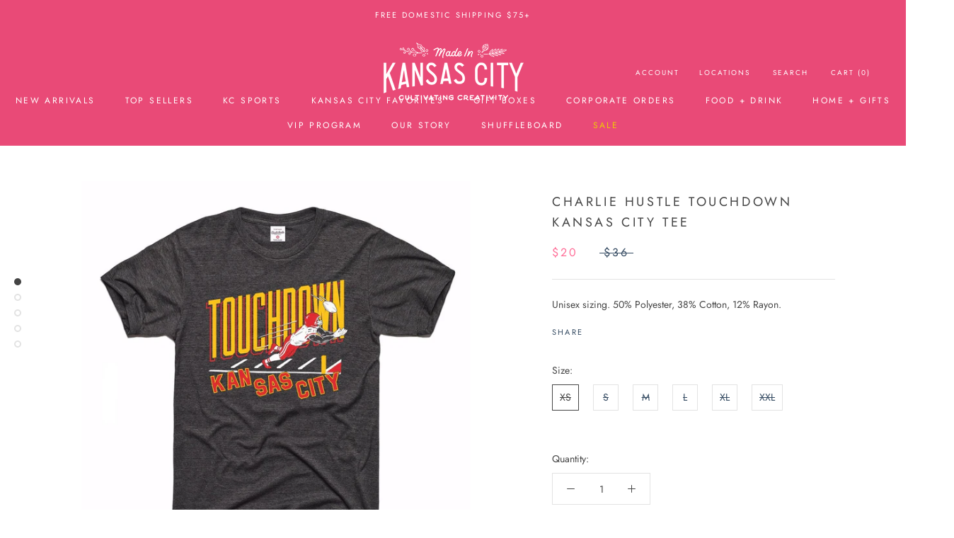

--- FILE ---
content_type: text/css
request_url: https://madeinkc.co/cdn/shop/t/36/assets/custom.css?v=158533426030675615621692136550
body_size: -57
content:
div#shuffleboard-template div.PageContent.Rte{text-align:center;margin:0 auto}header.PageHeader,header.SectionHeader.SectionHeader--center{margin:2rem 0 1rem}.mikc-section{color:#fff;background-color:#cb4640;text-align:center;text-transform:uppercase;padding:2rem}.mikc-section h2{color:#fff;font-size:2rem;margin:0}div#shuffleboard-template div.FeatureText__ContentWrapper{padding:0}div#shuffleboard-template div.FeatureText__Content{margin:0 auto;max-width:85%}div#shuffleboard-template div.SectionHeader__Description.Rte{text-align:left;max-width:80ch}div#shuffleboard-template div.SectionHeader__Description.Rte p{margin-bottom:1rem}div#shuffleboard-template div.shopify-section.shopify-section--bordered>section.Section--spacingNormal{padding:3rem 0}.grow{-webkit-animation:bounce-in-bottom 1.3s both;animation:bounce-in-bottom 1.3s both}#holiday-img-container{opacity:0;cursor:default;-webkit-user-select:none;user-select:none;position:fixed;bottom:0;left:0;width:100%}.holiday-assets img{height:50px;width:100%}@media screen and (min-width: 799px){.holiday-assets img{height:100px}.grow #img-data:hover{-webkit-animation:wobble-hor-bottom 1s both;animation:wobble-hor-bottom 1s both}footer#section-footer{background-position:center;background-size:cover}}@-webkit-keyframes bounce-in-bottom{0%{-webkit-transform:translateY(500px);transform:translateY(500px);-webkit-animation-timing-function:ease-in;animation-timing-function:ease-in;opacity:0}38%{-webkit-transform:translateY(0);transform:translateY(0);-webkit-animation-timing-function:ease-out;animation-timing-function:ease-out;opacity:1}55%{-webkit-transform:translateY(65px);transform:translateY(65px);-webkit-animation-timing-function:ease-in;animation-timing-function:ease-in}72%{-webkit-transform:translateY(0);transform:translateY(0);-webkit-animation-timing-function:ease-out;animation-timing-function:ease-out}81%{-webkit-transform:translateY(28px);transform:translateY(28px);-webkit-animation-timing-function:ease-in;animation-timing-function:ease-in}90%{-webkit-transform:translateY(0);transform:translateY(0);-webkit-animation-timing-function:ease-out;animation-timing-function:ease-out}95%{-webkit-transform:translateY(8px);transform:translateY(8px);-webkit-animation-timing-function:ease-in;animation-timing-function:ease-in}to{-webkit-transform:translateY(0);transform:translateY(0);-webkit-animation-timing-function:ease-out;animation-timing-function:ease-out}}@keyframes bounce-in-bottom{0%{-webkit-transform:translateY(500px);transform:translateY(500px);-webkit-animation-timing-function:ease-in;animation-timing-function:ease-in;opacity:0}38%{-webkit-transform:translateY(0);transform:translateY(0);-webkit-animation-timing-function:ease-out;animation-timing-function:ease-out;opacity:1}55%{-webkit-transform:translateY(65px);transform:translateY(65px);-webkit-animation-timing-function:ease-in;animation-timing-function:ease-in}72%{-webkit-transform:translateY(0);transform:translateY(0);-webkit-animation-timing-function:ease-out;animation-timing-function:ease-out}81%{-webkit-transform:translateY(28px);transform:translateY(28px);-webkit-animation-timing-function:ease-in;animation-timing-function:ease-in}90%{-webkit-transform:translateY(0);transform:translateY(0);-webkit-animation-timing-function:ease-out;animation-timing-function:ease-out}95%{-webkit-transform:translateY(8px);transform:translateY(8px);-webkit-animation-timing-function:ease-in;animation-timing-function:ease-in}to{-webkit-transform:translateY(0);transform:translateY(0);-webkit-animation-timing-function:ease-out;animation-timing-function:ease-out}}@-webkit-keyframes wobble-hor-bottom{0%,to{-webkit-transform:translateX(0%);transform:translate(0);-webkit-transform-origin:50% 50%;transform-origin:50% 50%}15%{-webkit-transform:translateX(-30px) rotate(-6deg);transform:translate(-30px) rotate(-6deg)}30%{-webkit-transform:translateX(15px) rotate(6deg);transform:translate(15px) rotate(6deg)}45%{-webkit-transform:translateX(-15px) rotate(-3.6deg);transform:translate(-15px) rotate(-3.6deg)}60%{-webkit-transform:translateX(9px) rotate(2.4deg);transform:translate(9px) rotate(2.4deg)}75%{-webkit-transform:translateX(-6px) rotate(-1.2deg);transform:translate(-6px) rotate(-1.2deg)}}@keyframes wobble-hor-bottom{0%,to{-webkit-transform:translateX(0%);transform:translate(0);-webkit-transform-origin:50% 50%;transform-origin:50% 50%}15%{-webkit-transform:translateX(-30px) rotate(-6deg);transform:translate(-30px) rotate(-6deg)}30%{-webkit-transform:translateX(15px) rotate(6deg);transform:translate(15px) rotate(6deg)}45%{-webkit-transform:translateX(-15px) rotate(-3.6deg);transform:translate(-15px) rotate(-3.6deg)}60%{-webkit-transform:translateX(9px) rotate(2.4deg);transform:translate(9px) rotate(2.4deg)}75%{-webkit-transform:translateX(-6px) rotate(-1.2deg);transform:translate(-6px) rotate(-1.2deg)}}.map-page-popup{position:fixed;top:50%;left:50%;transform:translate(-50%,-50%);padding:30px;background:#fff;box-shadow:10px 10px 23px -5px #0000005c;text-align:center;z-index:5}.map-page-popup h3{margin-top:0}
/*# sourceMappingURL=/cdn/shop/t/36/assets/custom.css.map?v=158533426030675615621692136550 */


--- FILE ---
content_type: image/svg+xml
request_url: https://madeinkc.co/cdn/shop/t/36/assets/map-marker-white-desktop-shadow-75opac-01.svg?v=164411995902242079231692136518
body_size: 13794
content:
<svg xmlns="http://www.w3.org/2000/svg" xmlns:xlink="http://www.w3.org/1999/xlink" viewBox="0 0 256.78 255.66"><defs><style>.cls-1{isolation:isolate;}.cls-2{opacity:0.85;mix-blend-mode:multiply;}.cls-3{fill:#fff;fill-rule:evenodd;}.cls-4{fill:none;stroke:#fff;stroke-miterlimit:10;stroke-width:14px;}</style></defs><title>map-marker-white-desktop-shadow-75opac</title><g class="cls-1"><g id="_ÎÓÈ_1" data-name="—ÎÓÈ_1"><image class="cls-2" width="201" height="246" transform="translate(23.69 7.25)" xlink:href="[data-uri]"/><path class="cls-3" d="M126.31,235.68c-7.08-8.27-15-17-23.15-26.06C85.89,190.49,67.55,170.19,55,152.36h0a91.68,91.68,0,0,1-12.19-24.6,89.53,89.53,0,1,1,174.92-26.9h0a89,89,0,0,1-16.3,51.51c-12.57,17.84-30.91,38.14-48.18,57.27-8.16,9-16.08,17.81-23.17,26.08a2.44,2.44,0,0,1-3.44.27,1.64,1.64,0,0,1-.29-.3Zm1.88-174.5a39.67,39.67,0,0,0-39.67,39.67h0a39.67,39.67,0,1,0,79.34,0h0a39.66,39.66,0,0,0-39.66-39.66ZM96.68,69.34a44.42,44.42,0,0,0-13.05,31.51h0a44.55,44.55,0,0,0,89.1,0h0a44.56,44.56,0,0,0-44.55-44.55h0A44.42,44.42,0,0,0,96.68,69.34Zm10.09,137c7.57,8.38,14.93,16.53,21.42,24,6.48-7.5,13.84-15.65,21.4-24,17.15-19,35.35-39.15,47.81-56.81a84.42,84.42,0,0,0,15.42-48.71h0A84.63,84.63,0,1,0,47.44,126.27,86.67,86.67,0,0,0,59,149.56h0C71.43,167.22,89.63,187.37,106.77,206.35Z"/><path class="cls-4" d="M126.31,235.68c-7.08-8.27-15-17-23.15-26.06C85.89,190.49,67.55,170.19,55,152.36h0a91.68,91.68,0,0,1-12.19-24.6,89.53,89.53,0,1,1,174.92-26.9h0a89,89,0,0,1-16.3,51.51c-12.57,17.84-30.91,38.14-48.18,57.27-8.16,9-16.08,17.81-23.17,26.08a2.44,2.44,0,0,1-3.44.27,1.64,1.64,0,0,1-.29-.3Zm1.88-174.5a39.67,39.67,0,0,0-39.67,39.67h0a39.67,39.67,0,1,0,79.34,0h0a39.66,39.66,0,0,0-39.66-39.66ZM96.68,69.34a44.42,44.42,0,0,0-13.05,31.51h0a44.55,44.55,0,0,0,89.1,0h0a44.56,44.56,0,0,0-44.55-44.55h0A44.42,44.42,0,0,0,96.68,69.34Zm10.09,137c7.57,8.38,14.93,16.53,21.42,24,6.48-7.5,13.84-15.65,21.4-24,17.15-19,35.35-39.15,47.81-56.81a84.42,84.42,0,0,0,15.42-48.71h0A84.63,84.63,0,1,0,47.44,126.27,86.67,86.67,0,0,0,59,149.56h0C71.43,167.22,89.63,187.37,106.77,206.35Z"/></g></g></svg>

--- FILE ---
content_type: image/svg+xml
request_url: https://madeinkc.co/cdn/shop/t/36/assets/cursor-zoom-in.svg?v=92638932588467403701692136549
body_size: -521
content:
<svg width="35" height="35" viewBox="0 0 35 35" xmlns="http://www.w3.org/2000/svg">
  <g fill="none" fill-rule="nonzero">
    <circle fill="#f4e0e1" cx="17.5" cy="17.5" r="17.5"/>
    <path fill="#454545" d="M24 18h-6v6h-1v-6h-6v-1h6v-6h1v6h6"/>
  </g>
</svg>

--- FILE ---
content_type: text/javascript
request_url: https://madeinkc.co/cdn/shop/t/36/assets/custom.js?v=118373273744130548561692136429
body_size: 881
content:
(function(){var touchingCarousel=!1,touchStartCoords;document.body.addEventListener("touchstart",function(e){if(e.target.closest(".flickity-slider"))touchingCarousel=!0;else{touchingCarousel=!1;return}touchStartCoords={x:e.touches[0].pageX,y:e.touches[0].pageY}}),document.body.addEventListener("touchmove",function(e){if(touchingCarousel&&e.cancelable){var moveVector={x:e.touches[0].pageX-touchStartCoords.x,y:e.touches[0].pageY-touchStartCoords.y};Math.abs(moveVector.x)>7&&e.preventDefault()}},{passive:!1})})();function mkc_serialize(form){function stringKey(key,value){var beginBracket=key.lastIndexOf("[");if(beginBracket===-1){var _hash={};return _hash[key]=value,_hash}var newKey=key.substr(0,beginBracket),newValue={};return newValue[key.substring(beginBracket+1,key.length-1)]=value,stringKey(newKey,newValue)}for(var hash={},i=0,len=form.elements.length;i<len;i++){var formElement=form.elements[i];if(!(formElement.name===""||formElement.disabled)&&formElement.name&&!formElement.disabled&&(formElement.checked||/select|textarea/i.test(formElement.nodeName)||/hidden|text|search|tel|url|email|password|datetime|date|month|week|time|datetime-local|number|range|color/i.test(formElement.type))){var stringKeys=stringKey(formElement.name,formElement.value);hash=mkc_extend(hash,stringKeys)}}return hash}function mkc_extend(){for(var extended={},i=0,merge=function(obj){for(var prop in obj)obj.hasOwnProperty(prop)&&(Object.prototype.toString.call(obj[prop])==="[object Object]"?extended[prop]=Form.extend(extended[prop],obj[prop]):extended[prop]=obj[prop])};i<arguments.length;i++)merge(arguments[i]);return extended}function mkc_addToCart(event){var _this8=this,is_related="related";this.element=event.target.closest("form"),this.element.classList.contains("recent-viewed")&&(is_related="recent"),event.preventDefault();var addToCartButton=this.element.querySelector(".ProductForm__AddToCart");addToCartButton.setAttribute("disabled","disabled"),document.dispatchEvent(new CustomEvent("theme:loading:start"));var formElement=this.element;fetch("/cart/add.js",{body:JSON.stringify(mkc_serialize(formElement)),credentials:"same-origin",method:"POST",headers:{"Content-Type":"application/json","X-Requested-With":"XMLHttpRequest"}}).then(function(response){document.dispatchEvent(new CustomEvent("theme:loading:end")),response.ok?(addToCartButton.removeAttribute("disabled"),_this8.element.dispatchEvent(new CustomEvent("product:added",{bubbles:!0,detail:{sku:formElement.querySelector('[name="id"]').getAttribute("data-sku"),variant:formElement.querySelector('[name="id"]').value,quantity:parseInt(formElement.querySelector('[name="quantity"]').value),related:is_related}}))):response.json().then(function(content){var errorMessageElement=document.createElement("span");errorMessageElement.className="ProductForm__Error Alert Alert--error",errorMessageElement.innerHTML=content.description,addToCartButton.removeAttribute("disabled"),addToCartButton.insertAdjacentElement("afterend",errorMessageElement),setTimeout(function(){errorMessageElement.remove()},2500)})}),event.preventDefault()}function onRelatedProductClick(event){if(window.ga&&window.ga.loaded&&typeof window.ga.getAll=="function"){var trackerSend="send";trackerSend=window.ga.getAll().reduce(function(acc,tracker){var thisTrackerId=tracker.get("trackingId");return acc=tracker.get("name")+".send",acc},"send"),window.ga("require","ec"),window.ga(trackerSend,"event",{eventCategory:"Related Products",eventAction:"Added Product - Related Products",eventLabel:event.detail.sku})}}function onViewRelatedProductClick(event){if(window.ga&&window.ga.loaded&&typeof window.ga.getAll=="function"){var trackerSend="send";trackerSend=window.ga.getAll().reduce(function(acc,tracker){var thisTrackerId=tracker.get("trackingId");return acc=tracker.get("name")+".send",acc},"send"),window.ga("require","ec"),window.ga(trackerSend,"event",{eventCategory:"Related Products",eventAction:"View Product - Related Products",eventLabel:event.target.getAttribute("data-sku")})}}function onRecentViewedProductClick(event){if(window.ga&&window.ga.loaded&&typeof window.ga.getAll=="function"){var trackerSend="send";trackerSend=window.ga.getAll().reduce(function(acc,tracker){var thisTrackerId=tracker.get("trackingId");return acc=tracker.get("name")+".send",acc},"send"),window.ga("require","ec"),window.ga(trackerSend,"event",{eventCategory:"Recent Viewed Products",eventAction:"Added Product - Recent Viewed Products",eventLabel:event.detail.sku})}}function onViewRecentViewedProductClick(event){if(window.ga&&window.ga.loaded&&typeof window.ga.getAll=="function"){var trackerSend="send";trackerSend=window.ga.getAll().reduce(function(acc,tracker){var thisTrackerId=tracker.get("trackingId");return acc=tracker.get("name")+".send",acc},"send"),window.ga("require","ec"),window.ga(trackerSend,"event",{eventCategory:"Recent Viewed Products",eventAction:"View Product - Recent Viewed Products",eventLabel:event.target.getAttribute("data-sku")})}}jQuery(document).ready(function($){$(document).on("click",".ProductForm__AddToCart.related--button",function(event){mkc_addToCart(event)}),$(document).on("click","a.related-view",function(event){onViewRelatedProductClick(event)}),$(document).on("click","a.recent-viewed",function(event){onViewRecentViewedProductClick(event)})}),document.addEventListener("product:added",function(event){var is_related=event.detail.related;is_related=="related"&&onRelatedProductClick(event),is_related=="recent"&&onRecentViewedProductClick(event)}),jQuery(window).scroll(function(){scroll=jQuery(window).scrollTop(),scroll>=1?jQuery(".shopify-section--header").addClass("mkc-sticky"):jQuery(".shopify-section--header").removeClass("mkc-sticky")}),document.addEventListener("click",function(e){var origupselladdToCart=window.upsell.addToCart;if(e.target.classList.contains("upsell-addToCart")){document.dispatchEvent(new CustomEvent("theme:loading:start"));var origupselladdToCart=window.upsell.addToCart;window.upsell.addToCart=function(n,o,a,i,r,l){var addData={id:n,quantity:1};fetch("/cart/add.js",{body:JSON.stringify(addData),credentials:"same-origin",method:"POST",headers:{"Content-Type":"application/json","X-Requested-With":"XMLHttpRequest"}}).then(function(response){document.dispatchEvent(new CustomEvent("theme:loading:end")),response.ok&&(e.target.removeAttribute("disabled"),e.target.dispatchEvent(new CustomEvent("product:added",{bubbles:!0,detail:{variant:n,quantity:1,related:0}})))}),e.preventDefault()}}},!0);
//# sourceMappingURL=/cdn/shop/t/36/assets/custom.js.map?v=118373273744130548561692136429


--- FILE ---
content_type: text/javascript; charset=utf-8
request_url: https://madeinkc.co/products/charlie-hustle-touchdown-kansas-city-tee.js
body_size: 848
content:
{"id":4580130029633,"title":"Charlie Hustle Touchdown Kansas City Tee","handle":"charlie-hustle-touchdown-kansas-city-tee","description":"\u003cp\u003eUnisex sizing. 50% Polyester, 38% Cotton, 12% Rayon.\u003c\/p\u003e","published_at":"2020-09-09T15:05:19-05:00","created_at":"2020-09-09T15:04:19-05:00","vendor":"Charlie Hustle","type":"Apparel","tags":["Charlie Hustle","Chiefs","Gift_Guide_For_Him","Sale","t-shirt"],"price":2000,"price_min":2000,"price_max":2000,"available":false,"price_varies":false,"compare_at_price":3600,"compare_at_price_min":3600,"compare_at_price_max":3600,"compare_at_price_varies":false,"variants":[{"id":32194431418433,"title":"XS \/ Charcoal","option1":"XS","option2":"Charcoal","option3":null,"sku":"SQ1453208","requires_shipping":true,"taxable":true,"featured_image":null,"available":false,"name":"Charlie Hustle Touchdown Kansas City Tee - XS \/ Charcoal","public_title":"XS \/ Charcoal","options":["XS","Charcoal"],"price":2000,"weight":0,"compare_at_price":3600,"inventory_management":"shopify","barcode":"31418433","requires_selling_plan":false,"selling_plan_allocations":[]},{"id":32194431451201,"title":"S \/ Charcoal","option1":"S","option2":"Charcoal","option3":null,"sku":"SQ1453209","requires_shipping":true,"taxable":true,"featured_image":null,"available":false,"name":"Charlie Hustle Touchdown Kansas City Tee - S \/ Charcoal","public_title":"S \/ Charcoal","options":["S","Charcoal"],"price":2000,"weight":0,"compare_at_price":3600,"inventory_management":"shopify","barcode":"31451201","requires_selling_plan":false,"selling_plan_allocations":[]},{"id":32194431483969,"title":"M \/ Charcoal","option1":"M","option2":"Charcoal","option3":null,"sku":"SQ1453210","requires_shipping":true,"taxable":true,"featured_image":null,"available":false,"name":"Charlie Hustle Touchdown Kansas City Tee - M \/ Charcoal","public_title":"M \/ Charcoal","options":["M","Charcoal"],"price":2000,"weight":0,"compare_at_price":3600,"inventory_management":"shopify","barcode":"31483969","requires_selling_plan":false,"selling_plan_allocations":[]},{"id":32194431516737,"title":"L \/ Charcoal","option1":"L","option2":"Charcoal","option3":null,"sku":"SQ1453211","requires_shipping":true,"taxable":true,"featured_image":null,"available":false,"name":"Charlie Hustle Touchdown Kansas City Tee - L \/ Charcoal","public_title":"L \/ Charcoal","options":["L","Charcoal"],"price":2000,"weight":0,"compare_at_price":3600,"inventory_management":"shopify","barcode":"31516737","requires_selling_plan":false,"selling_plan_allocations":[]},{"id":32194431549505,"title":"XL \/ Charcoal","option1":"XL","option2":"Charcoal","option3":null,"sku":"SQ1453212","requires_shipping":true,"taxable":true,"featured_image":null,"available":false,"name":"Charlie Hustle Touchdown Kansas City Tee - XL \/ Charcoal","public_title":"XL \/ Charcoal","options":["XL","Charcoal"],"price":2000,"weight":0,"compare_at_price":3600,"inventory_management":"shopify","barcode":"31549505","requires_selling_plan":false,"selling_plan_allocations":[]},{"id":32194431582273,"title":"XXL \/ Charcoal","option1":"XXL","option2":"Charcoal","option3":null,"sku":"SQ1453213","requires_shipping":true,"taxable":true,"featured_image":null,"available":false,"name":"Charlie Hustle Touchdown Kansas City Tee - XXL \/ Charcoal","public_title":"XXL \/ Charcoal","options":["XXL","Charcoal"],"price":2000,"weight":0,"compare_at_price":3600,"inventory_management":"shopify","barcode":"31582273","requires_selling_plan":false,"selling_plan_allocations":[]}],"images":["\/\/cdn.shopify.com\/s\/files\/1\/0071\/6708\/2543\/products\/Charlie-Hustle-Touchdown-Kansas-City-Tee-Charcoal.jpg?v=1599681876","\/\/cdn.shopify.com\/s\/files\/1\/0071\/6708\/2543\/products\/Charlie-Hustle-KC-Heart-Tee-Gold-Red-Touchdown.jpg?v=1605898753","\/\/cdn.shopify.com\/s\/files\/1\/0071\/6708\/2543\/products\/Charlie-Hustle-Touchdown-Kansas-City-Tee-Charcoal-_2.jpg?v=1605898753","\/\/cdn.shopify.com\/s\/files\/1\/0071\/6708\/2543\/products\/Charlie-Hustle-Arrowhead-Collection-Tees_1a19e212-0d95-4649-bb16-402980b615a5.jpg?v=1605898753","\/\/cdn.shopify.com\/s\/files\/1\/0071\/6708\/2543\/products\/Charlie-Hustle-Touchdown-Kansas-City-Tee-Charcoal_9ea714bd-734e-4ddf-b3a0-cd2c213dd306.jpg?v=1605898753"],"featured_image":"\/\/cdn.shopify.com\/s\/files\/1\/0071\/6708\/2543\/products\/Charlie-Hustle-Touchdown-Kansas-City-Tee-Charcoal.jpg?v=1599681876","options":[{"name":"Size","position":1,"values":["XS","S","M","L","XL","XXL"]},{"name":"Color","position":2,"values":["Charcoal"]}],"url":"\/products\/charlie-hustle-touchdown-kansas-city-tee","media":[{"alt":null,"id":7080815099969,"position":1,"preview_image":{"aspect_ratio":1.0,"height":1440,"width":1440,"src":"https:\/\/cdn.shopify.com\/s\/files\/1\/0071\/6708\/2543\/products\/Charlie-Hustle-Touchdown-Kansas-City-Tee-Charcoal.jpg?v=1599681876"},"aspect_ratio":1.0,"height":1440,"media_type":"image","src":"https:\/\/cdn.shopify.com\/s\/files\/1\/0071\/6708\/2543\/products\/Charlie-Hustle-Touchdown-Kansas-City-Tee-Charcoal.jpg?v=1599681876","width":1440},{"alt":null,"id":7491899359297,"position":2,"preview_image":{"aspect_ratio":0.667,"height":3000,"width":2000,"src":"https:\/\/cdn.shopify.com\/s\/files\/1\/0071\/6708\/2543\/products\/Charlie-Hustle-KC-Heart-Tee-Gold-Red-Touchdown.jpg?v=1605898753"},"aspect_ratio":0.667,"height":3000,"media_type":"image","src":"https:\/\/cdn.shopify.com\/s\/files\/1\/0071\/6708\/2543\/products\/Charlie-Hustle-KC-Heart-Tee-Gold-Red-Touchdown.jpg?v=1605898753","width":2000},{"alt":null,"id":7372505612353,"position":3,"preview_image":{"aspect_ratio":0.799,"height":3000,"width":2397,"src":"https:\/\/cdn.shopify.com\/s\/files\/1\/0071\/6708\/2543\/products\/Charlie-Hustle-Touchdown-Kansas-City-Tee-Charcoal-_2.jpg?v=1605898753"},"aspect_ratio":0.799,"height":3000,"media_type":"image","src":"https:\/\/cdn.shopify.com\/s\/files\/1\/0071\/6708\/2543\/products\/Charlie-Hustle-Touchdown-Kansas-City-Tee-Charcoal-_2.jpg?v=1605898753","width":2397},{"alt":null,"id":7133093068865,"position":4,"preview_image":{"aspect_ratio":0.999,"height":3003,"width":3000,"src":"https:\/\/cdn.shopify.com\/s\/files\/1\/0071\/6708\/2543\/products\/Charlie-Hustle-Arrowhead-Collection-Tees_1a19e212-0d95-4649-bb16-402980b615a5.jpg?v=1605898753"},"aspect_ratio":0.999,"height":3003,"media_type":"image","src":"https:\/\/cdn.shopify.com\/s\/files\/1\/0071\/6708\/2543\/products\/Charlie-Hustle-Arrowhead-Collection-Tees_1a19e212-0d95-4649-bb16-402980b615a5.jpg?v=1605898753","width":3000},{"alt":null,"id":7133096247361,"position":5,"preview_image":{"aspect_ratio":1.0,"height":3000,"width":3000,"src":"https:\/\/cdn.shopify.com\/s\/files\/1\/0071\/6708\/2543\/products\/Charlie-Hustle-Touchdown-Kansas-City-Tee-Charcoal_9ea714bd-734e-4ddf-b3a0-cd2c213dd306.jpg?v=1605898753"},"aspect_ratio":1.0,"height":3000,"media_type":"image","src":"https:\/\/cdn.shopify.com\/s\/files\/1\/0071\/6708\/2543\/products\/Charlie-Hustle-Touchdown-Kansas-City-Tee-Charcoal_9ea714bd-734e-4ddf-b3a0-cd2c213dd306.jpg?v=1605898753","width":3000}],"requires_selling_plan":false,"selling_plan_groups":[]}

--- FILE ---
content_type: text/javascript; charset=UTF-8
request_url: https://www.gstatic.com/firebasejs/6.6.1/firebase-database.js
body_size: 48448
content:
!function(t,e){"object"==typeof exports&&"undefined"!=typeof module?e(require("@firebase/app")):"function"==typeof define&&define.amd?define(["@firebase/app"],e):e((t=t||self).firebase)}(this,function(Vi){"use strict";try{(function(){Vi=Vi&&Vi.hasOwnProperty("default")?Vi.default:Vi;var r=function(t,e){return(r=Object.setPrototypeOf||{__proto__:[]}instanceof Array&&function(t,e){t.__proto__=e}||function(t,e){for(var n in e)e.hasOwnProperty(n)&&(t[n]=e[n])})(t,e)};function t(t,e){function n(){this.constructor=t}r(t,e),t.prototype=null===e?Object.create(e):(n.prototype=e.prototype,new n)}var u=function(){return(u=Object.assign||function(t){for(var e,n=1,r=arguments.length;n<r;n++)for(var i in e=arguments[n])Object.prototype.hasOwnProperty.call(e,i)&&(t[i]=e[i]);return t}).apply(this,arguments)};function e(n,r){var i,o,s,t,a={label:0,sent:function(){if(1&s[0])throw s[1];return s[1]},trys:[],ops:[]};return t={next:e(0),throw:e(1),return:e(2)},"function"==typeof Symbol&&(t[Symbol.iterator]=function(){return this}),t;function e(e){return function(t){return function(e){if(i)throw new TypeError("Generator is already executing.");for(;a;)try{if(i=1,o&&(s=2&e[0]?o.return:e[0]?o.throw||((s=o.return)&&s.call(o),0):o.next)&&!(s=s.call(o,e[1])).done)return s;switch(o=0,s&&(e=[2&e[0],s.value]),e[0]){case 0:case 1:s=e;break;case 4:return a.label++,{value:e[1],done:!1};case 5:a.label++,o=e[1],e=[0];continue;case 7:e=a.ops.pop(),a.trys.pop();continue;default:if(!(s=0<(s=a.trys).length&&s[s.length-1])&&(6===e[0]||2===e[0])){a=0;continue}if(3===e[0]&&(!s||e[1]>s[0]&&e[1]<s[3])){a.label=e[1];break}if(6===e[0]&&a.label<s[1]){a.label=s[1],s=e;break}if(s&&a.label<s[2]){a.label=s[2],a.ops.push(e);break}s[2]&&a.ops.pop(),a.trys.pop();continue}e=r.call(n,a)}catch(t){e=[6,t],o=0}finally{i=s=0}if(5&e[0])throw e[1];return{value:e[0]?e[1]:void 0,done:!0}}([e,t])}}}function f(t){var e="function"==typeof Symbol&&t[Symbol.iterator],n=0;return e?e.call(t):{next:function(){return t&&n>=t.length&&(t=void 0),{value:t&&t[n++],done:!t}}}}function _(t,e){var n="function"==typeof Symbol&&t[Symbol.iterator];if(!n)return t;var r,i,o=n.call(t),s=[];try{for(;(void 0===e||0<e--)&&!(r=o.next()).done;)s.push(r.value)}catch(t){i={error:t}}finally{try{r&&!r.done&&(n=o.return)&&n.call(o)}finally{if(i)throw i.error}}return s}function o(){for(var t=[],e=0;e<arguments.length;e++)t=t.concat(_(arguments[e]));return t}function s(t){for(var e=[],n=0,r=0;r<t.length;r++){var i=t.charCodeAt(r);i<128?e[n++]=i:(i<2048?e[n++]=i>>6|192:(55296==(64512&i)&&r+1<t.length&&56320==(64512&t.charCodeAt(r+1))?(i=65536+((1023&i)<<10)+(1023&t.charCodeAt(++r)),e[n++]=i>>18|240,e[n++]=i>>12&63|128):e[n++]=i>>12|224,e[n++]=i>>6&63|128),e[n++]=63&i|128)}return e}function a(t){try{return l.decodeString(t,!0)}catch(t){console.error("base64Decode failed: ",t)}return null}var h={NODE_CLIENT:!1,NODE_ADMIN:!1,SDK_VERSION:"${JSCORE_VERSION}"},C=function(t,e){if(!t)throw c(e)},c=function(t){return new Error("Firebase Database ("+h.SDK_VERSION+") INTERNAL ASSERT FAILED: "+t)},l={byteToCharMap_:null,charToByteMap_:null,byteToCharMapWebSafe_:null,charToByteMapWebSafe_:null,ENCODED_VALS_BASE:"ABCDEFGHIJKLMNOPQRSTUVWXYZabcdefghijklmnopqrstuvwxyz0123456789",get ENCODED_VALS(){return this.ENCODED_VALS_BASE+"+/="},get ENCODED_VALS_WEBSAFE(){return this.ENCODED_VALS_BASE+"-_."},HAS_NATIVE_SUPPORT:"function"==typeof atob,encodeByteArray:function(t,e){if(!Array.isArray(t))throw Error("encodeByteArray takes an array as a parameter");this.init_();for(var n=e?this.byteToCharMapWebSafe_:this.byteToCharMap_,r=[],i=0;i<t.length;i+=3){var o=t[i],s=i+1<t.length,a=s?t[i+1]:0,h=i+2<t.length,l=h?t[i+2]:0,u=o>>2,c=(3&o)<<4|a>>4,p=(15&a)<<2|l>>6,d=63&l;h||(d=64,s||(p=64)),r.push(n[u],n[c],n[p],n[d])}return r.join("")},encodeString:function(t,e){return this.HAS_NATIVE_SUPPORT&&!e?btoa(t):this.encodeByteArray(s(t),e)},decodeString:function(t,e){return this.HAS_NATIVE_SUPPORT&&!e?atob(t):function(t){for(var e=[],n=0,r=0;n<t.length;){var i=t[n++];if(i<128)e[r++]=String.fromCharCode(i);else if(191<i&&i<224){var o=t[n++];e[r++]=String.fromCharCode((31&i)<<6|63&o)}else if(239<i&&i<365){var s=((7&i)<<18|(63&(o=t[n++]))<<12|(63&(a=t[n++]))<<6|63&t[n++])-65536;e[r++]=String.fromCharCode(55296+(s>>10)),e[r++]=String.fromCharCode(56320+(1023&s))}else{o=t[n++];var a=t[n++];e[r++]=String.fromCharCode((15&i)<<12|(63&o)<<6|63&a)}}return e.join("")}(this.decodeStringToByteArray(t,e))},decodeStringToByteArray:function(t,e){this.init_();for(var n=e?this.charToByteMapWebSafe_:this.charToByteMap_,r=[],i=0;i<t.length;){var o=n[t.charAt(i++)],s=i<t.length?n[t.charAt(i)]:0,a=++i<t.length?n[t.charAt(i)]:64,h=++i<t.length?n[t.charAt(i)]:64;if(++i,null==o||null==s||null==a||null==h)throw Error();var l=o<<2|s>>4;if(r.push(l),64!==a){var u=s<<4&240|a>>2;if(r.push(u),64!==h){var c=a<<6&192|h;r.push(c)}}}return r},init_:function(){if(!this.byteToCharMap_){this.byteToCharMap_={},this.charToByteMap_={},this.byteToCharMapWebSafe_={},this.charToByteMapWebSafe_={};for(var t=0;t<this.ENCODED_VALS.length;t++)this.byteToCharMap_[t]=this.ENCODED_VALS.charAt(t),this.charToByteMap_[this.byteToCharMap_[t]]=t,this.byteToCharMapWebSafe_[t]=this.ENCODED_VALS_WEBSAFE.charAt(t),(this.charToByteMapWebSafe_[this.byteToCharMapWebSafe_[t]]=t)>=this.ENCODED_VALS_BASE.length&&(this.charToByteMap_[this.ENCODED_VALS_WEBSAFE.charAt(t)]=t,this.charToByteMapWebSafe_[this.ENCODED_VALS.charAt(t)]=t)}}};function n(t){return function t(e,n){if(!(n instanceof Object))return n;switch(n.constructor){case Date:var r=n;return new Date(r.getTime());case Object:void 0===e&&(e={});break;case Array:e=[];break;default:return n}for(var i in n)n.hasOwnProperty(i)&&(e[i]=t(e[i],n[i]));return e}(void 0,t)}var p=(i.prototype.wrapCallback=function(n){var r=this;return function(t,e){t?r.reject(t):r.resolve(e),"function"==typeof n&&(r.promise.catch(function(){}),1===n.length?n(t):n(t,e))}},i);function i(){var n=this;this.reject=function(){},this.resolve=function(){},this.promise=new Promise(function(t,e){n.resolve=t,n.reject=e})}function d(){return"undefined"!=typeof window&&!!(window.cordova||window.phonegap||window.PhoneGap)&&/ios|iphone|ipod|ipad|android|blackberry|iemobile/i.test("undefined"!=typeof navigator&&"string"==typeof navigator.userAgent?navigator.userAgent:"")}function y(){return!0===h.NODE_ADMIN}var v,g=(t(m,v=Error),m);function m(t,e){var n=v.call(this,e)||this;return n.code=t,n.name="FirebaseError",Object.setPrototypeOf(n,m.prototype),Error.captureStackTrace&&Error.captureStackTrace(n,E.prototype.create),n}var E=(w.prototype.create=function(t){for(var e=[],n=1;n<arguments.length;n++)e[n-1]=arguments[n];for(var r=e[0]||{},i=this.service+"/"+t,o=this.errors[t],s=o?function(t,r){return t.replace(b,function(t,e){var n=r[e];return null!=n?n.toString():"<"+e+"?>"})}(o,r):"Error",a=this.serviceName+": "+s+" ("+i+").",h=new g(i,a),l=0,u=Object.keys(r);l<u.length;l++){var c=u[l];"_"!==c.slice(-1)&&(c in h&&console.warn('Overwriting FirebaseError base field "'+c+'" can cause unexpected behavior.'),h[c]=r[c])}return h},w);function w(t,e,n){this.service=t,this.serviceName=e,this.errors=n}var b=/\{\$([^}]+)}/g;function S(t){return JSON.parse(t)}function T(t){return JSON.stringify(t)}function I(t){var e={},n={},r={},i="";try{var o=t.split(".");e=S(a(o[0])||""),n=S(a(o[1])||""),i=o[2],r=n.d||{},delete n.d}catch(t){}return{header:e,claims:n,data:r,signature:i}}function N(t,e){return Object.prototype.hasOwnProperty.call(t,e)}function R(t,e){return Object.prototype.hasOwnProperty.call(t,e)?t[e]:void 0}function P(t){for(var e in t)if(Object.prototype.hasOwnProperty.call(t,e))return!1;return!0}function D(t,e,n){var r={};for(var i in t)Object.prototype.hasOwnProperty.call(t,i)&&(r[i]=e.call(n,t[i],i,t));return r}var O=(x.prototype.reset=function(){this.chain_[0]=1732584193,this.chain_[1]=4023233417,this.chain_[2]=2562383102,this.chain_[3]=271733878,this.chain_[4]=3285377520,this.inbuf_=0,this.total_=0},x.prototype.compress_=function(t,e){e=e||0;var n=this.W_;if("string"==typeof t)for(var r=0;r<16;r++)n[r]=t.charCodeAt(e)<<24|t.charCodeAt(e+1)<<16|t.charCodeAt(e+2)<<8|t.charCodeAt(e+3),e+=4;else for(r=0;r<16;r++)n[r]=t[e]<<24|t[e+1]<<16|t[e+2]<<8|t[e+3],e+=4;for(r=16;r<80;r++){var i=n[r-3]^n[r-8]^n[r-14]^n[r-16];n[r]=4294967295&(i<<1|i>>>31)}var o,s,a=this.chain_[0],h=this.chain_[1],l=this.chain_[2],u=this.chain_[3],c=this.chain_[4];for(r=0;r<80;r++)s=r<40?r<20?(o=u^h&(l^u),1518500249):(o=h^l^u,1859775393):r<60?(o=h&l|u&(h|l),2400959708):(o=h^l^u,3395469782),i=(a<<5|a>>>27)+o+c+s+n[r]&4294967295,c=u,u=l,l=4294967295&(h<<30|h>>>2),h=a,a=i;this.chain_[0]=this.chain_[0]+a&4294967295,this.chain_[1]=this.chain_[1]+h&4294967295,this.chain_[2]=this.chain_[2]+l&4294967295,this.chain_[3]=this.chain_[3]+u&4294967295,this.chain_[4]=this.chain_[4]+c&4294967295},x.prototype.update=function(t,e){if(null!=t){void 0===e&&(e=t.length);for(var n=e-this.blockSize,r=0,i=this.buf_,o=this.inbuf_;r<e;){if(0===o)for(;r<=n;)this.compress_(t,r),r+=this.blockSize;if("string"==typeof t){for(;r<e;)if(i[o]=t.charCodeAt(r),++r,++o===this.blockSize){this.compress_(i),o=0;break}}else for(;r<e;)if(i[o]=t[r],++r,++o===this.blockSize){this.compress_(i),o=0;break}}this.inbuf_=o,this.total_+=e}},x.prototype.digest=function(){var t=[],e=8*this.total_;this.inbuf_<56?this.update(this.pad_,56-this.inbuf_):this.update(this.pad_,this.blockSize-(this.inbuf_-56));for(var n=this.blockSize-1;56<=n;n--)this.buf_[n]=255&e,e/=256;this.compress_(this.buf_);var r=0;for(n=0;n<5;n++)for(var i=24;0<=i;i-=8)t[r]=this.chain_[n]>>i&255,++r;return t},x);function x(){this.chain_=[],this.buf_=[],this.W_=[],this.pad_=[],this.inbuf_=0,this.total_=0,this.blockSize=64,this.pad_[0]=128;for(var t=1;t<this.blockSize;++t)this.pad_[t]=0;this.reset()}function k(t,e,n,r){var i;if(r<e?i="at least "+e:n<r&&(i=0===n?"none":"no more than "+n),i)throw new Error(t+" failed: Was called with "+r+(1===r?" argument.":" arguments.")+" Expects "+i+".")}function F(t,e,n){var r="";switch(e){case 1:r=n?"first":"First";break;case 2:r=n?"second":"Second";break;case 3:r=n?"third":"Third";break;case 4:r=n?"fourth":"Fourth";break;default:throw new Error("errorPrefix called with argumentNumber > 4.  Need to update it?")}var i=t+" failed: ";return i+=r+" argument "}function A(t,e,n,r){if((!r||n)&&"function"!=typeof n)throw new Error(F(t,e,r)+"must be a valid function.")}function L(t,e,n,r){if((!r||n)&&("object"!=typeof n||null===n))throw new Error(F(t,e,r)+"must be a valid context object.")}function M(t){for(var e=0,n=0;n<t.length;n++){var r=t.charCodeAt(n);r<128?e++:r<2048?e+=2:55296<=r&&r<=56319?(e+=4,n++):e+=3}return e}var W,Q;(Q=W=W||{})[Q.DEBUG=0]="DEBUG",Q[Q.VERBOSE=1]="VERBOSE",Q[Q.INFO=2]="INFO",Q[Q.WARN=3]="WARN",Q[Q.ERROR=4]="ERROR",Q[Q.SILENT=5]="SILENT";function q(t,e){for(var n=[],r=2;r<arguments.length;r++)n[r-2]=arguments[r];if(!(e<t.logLevel)){var i=(new Date).toISOString();switch(e){case W.DEBUG:case W.VERBOSE:console.log.apply(console,["["+i+"]  "+t.name+":"].concat(n));break;case W.INFO:console.info.apply(console,["["+i+"]  "+t.name+":"].concat(n));break;case W.WARN:console.warn.apply(console,["["+i+"]  "+t.name+":"].concat(n));break;case W.ERROR:console.error.apply(console,["["+i+"]  "+t.name+":"].concat(n));break;default:throw new Error("Attempted to log a message with an invalid logType (value: "+e+")")}}}var U=W.INFO,V=(Object.defineProperty(H.prototype,"logLevel",{get:function(){return this._logLevel},set:function(t){if(!(t in W))throw new TypeError("Invalid value assigned to `logLevel`");this._logLevel=t},enumerable:!0,configurable:!0}),Object.defineProperty(H.prototype,"logHandler",{get:function(){return this._logHandler},set:function(t){if("function"!=typeof t)throw new TypeError("Value assigned to `logHandler` must be a function");this._logHandler=t},enumerable:!0,configurable:!0}),H.prototype.debug=function(){for(var t=[],e=0;e<arguments.length;e++)t[e]=arguments[e];this._logHandler.apply(this,[this,W.DEBUG].concat(t))},H.prototype.log=function(){for(var t=[],e=0;e<arguments.length;e++)t[e]=arguments[e];this._logHandler.apply(this,[this,W.VERBOSE].concat(t))},H.prototype.info=function(){for(var t=[],e=0;e<arguments.length;e++)t[e]=arguments[e];this._logHandler.apply(this,[this,W.INFO].concat(t))},H.prototype.warn=function(){for(var t=[],e=0;e<arguments.length;e++)t[e]=arguments[e];this._logHandler.apply(this,[this,W.WARN].concat(t))},H.prototype.error=function(){for(var t=[],e=0;e<arguments.length;e++)t[e]=arguments[e];this._logHandler.apply(this,[this,W.ERROR].concat(t))},H);function H(t){this.name=t,this._logLevel=U,this._logHandler=q}var B=(j.prototype.set=function(t,e){null==e?this.domStorage_.removeItem(this.prefixedName_(t)):this.domStorage_.setItem(this.prefixedName_(t),T(e))},j.prototype.get=function(t){var e=this.domStorage_.getItem(this.prefixedName_(t));return null==e?null:S(e)},j.prototype.remove=function(t){this.domStorage_.removeItem(this.prefixedName_(t))},j.prototype.prefixedName_=function(t){return this.prefix_+t},j.prototype.toString=function(){return this.domStorage_.toString()},j);function j(t){this.domStorage_=t,this.prefix_="firebase:"}var K=(Y.prototype.set=function(t,e){null==e?delete this.cache_[t]:this.cache_[t]=e},Y.prototype.get=function(t){return N(this.cache_,t)?this.cache_[t]:null},Y.prototype.remove=function(t){delete this.cache_[t]},Y);function Y(){this.cache_={},this.isInMemoryStorage=!0}function z(t){try{if("undefined"!=typeof window&&void 0!==window[t]){var e=window[t];return e.setItem("firebase:sentinel","cache"),e.removeItem("firebase:sentinel"),new B(e)}}catch(t){}return new K}function G(t){var e=function(t){for(var e=[],n=0,r=0;r<t.length;r++){var i=t.charCodeAt(r);if(55296<=i&&i<=56319){var o=i-55296;C(++r<t.length,"Surrogate pair missing trail surrogate."),i=65536+(o<<10)+(t.charCodeAt(r)-56320)}i<128?e[n++]=i:(i<2048?e[n++]=i>>6|192:(i<65536?e[n++]=i>>12|224:(e[n++]=i>>18|240,e[n++]=i>>12&63|128),e[n++]=i>>6&63|128),e[n++]=63&i|128)}return e}(t),n=new O;n.update(e);var r=n.digest();return l.encodeByteArray(r)}function X(t,e){C(!e||!0===t||!1===t,"Can't turn on custom loggers persistently."),!0===t?(lt.logLevel=W.VERBOSE,dt=lt.log.bind(lt),e&&ht.set("logging_enabled",!0)):"function"==typeof t?dt=t:(dt=null,ht.remove("logging_enabled"))}function $(){for(var t=[],e=0;e<arguments.length;e++)t[e]=arguments[e];if(!0===ft&&(ft=!1,null===dt&&!0===ht.get("logging_enabled")&&X(!0)),dt){var n=pt.apply(null,t);dt(n)}}function J(n){return function(){for(var t=[],e=0;e<arguments.length;e++)t[e]=arguments[e];$.apply(void 0,o([n],t))}}function Z(){for(var t=[],e=0;e<arguments.length;e++)t[e]=arguments[e];var n="FIREBASE INTERNAL ERROR: "+pt.apply(void 0,o(t));lt.error(n)}function tt(){for(var t=[],e=0;e<arguments.length;e++)t[e]=arguments[e];var n="FIREBASE FATAL ERROR: "+pt.apply(void 0,o(t));throw lt.error(n),new Error(n)}function et(){for(var t=[],e=0;e<arguments.length;e++)t[e]=arguments[e];var n="FIREBASE WARNING: "+pt.apply(void 0,o(t));lt.warn(n)}function nt(t){return"number"==typeof t&&(t!=t||t==Number.POSITIVE_INFINITY||t==Number.NEGATIVE_INFINITY)}function rt(t,e){return t===e?0:t<e?-1:1}function it(t,e){if(e&&t in e)return e[t];throw new Error("Missing required key ("+t+") in object: "+T(e))}function ot(t,e){var n=t.length;if(n<=e)return[t];for(var r=[],i=0;i<n;i+=e)n<i+e?r.push(t.substring(i,n)):r.push(t.substring(i,i+e));return r}var st,at=z("localStorage"),ht=z("sessionStorage"),lt=new V("@firebase/database"),ut="FIREBASE_DATABASE_EMULATOR_HOST",ct=(st=1,function(){return st++}),pt=function(){for(var t=[],e=0;e<arguments.length;e++)t[e]=arguments[e];for(var n="",r=0;r<t.length;r++)Array.isArray(t[r])||t[r]&&"object"==typeof t[r]&&"number"==typeof t[r].length?n+=pt.apply(null,t[r]):"object"==typeof t[r]?n+=T(t[r]):n+=t[r],n+=" ";return n},dt=null,ft=!0,_t="[MIN_NAME]",yt="[MAX_NAME]",vt=function(t,e){if(t===e)return 0;if(t===_t||e===yt)return-1;if(e===_t||t===yt)return 1;var n=St(t),r=St(e);return null!==n?null!==r?n-r==0?t.length-e.length:n-r:-1:null!==r?1:t<e?-1:1},gt=function(t){if("object"!=typeof t||null===t)return T(t);var e=[];for(var n in t)e.push(n);e.sort();for(var r="{",i=0;i<e.length;i++)0!==i&&(r+=","),r+=T(e[i]),r+=":",r+=gt(t[e[i]]);return r+="}"};function mt(t,e){for(var n in t)t.hasOwnProperty(n)&&e(n,t[n])}function Ct(t){var e,n,r,i,o,s,a;for(C(!nt(t),"Invalid JSON number"),0===t?e=1/t==-1/(r=n=0)?1:0:(e=t<0,r=(t=Math.abs(t))>=Math.pow(2,-1022)?(n=(i=Math.min(Math.floor(Math.log(t)/Math.LN2),1023))+1023,Math.round(t*Math.pow(2,52-i)-Math.pow(2,52))):(n=0,Math.round(t/Math.pow(2,-1074)))),s=[],o=52;o;o-=1)s.push(r%2?1:0),r=Math.floor(r/2);for(o=11;o;o-=1)s.push(n%2?1:0),n=Math.floor(n/2);s.push(e?1:0),s.reverse(),a=s.join("");var h="";for(o=0;o<64;o+=8){var l=parseInt(a.substr(o,8),2).toString(16);1===l.length&&(l="0"+l),h+=l}return h.toLowerCase()}function Et(t){try{t()}catch(e){setTimeout(function(){var t=e.stack||"";throw et("Exception was thrown by user callback.",t),e},Math.floor(0))}}function wt(t,e){var n=setTimeout(t,e);return"object"==typeof n&&n.unref&&n.unref(),n}var bt=new RegExp("^-?\\d{1,10}$"),St=function(t){if(bt.test(t)){var e=Number(t);if(-2147483648<=e&&e<=2147483647)return e}return null},Tt=(Object.defineProperty(It,"Empty",{get:function(){return new It("")},enumerable:!0,configurable:!0}),It.prototype.getFront=function(){return this.pieceNum_>=this.pieces_.length?null:this.pieces_[this.pieceNum_]},It.prototype.getLength=function(){return this.pieces_.length-this.pieceNum_},It.prototype.popFront=function(){var t=this.pieceNum_;return t<this.pieces_.length&&t++,new It(this.pieces_,t)},It.prototype.getBack=function(){return this.pieceNum_<this.pieces_.length?this.pieces_[this.pieces_.length-1]:null},It.prototype.toString=function(){for(var t="",e=this.pieceNum_;e<this.pieces_.length;e++)""!==this.pieces_[e]&&(t+="/"+this.pieces_[e]);return t||"/"},It.prototype.toUrlEncodedString=function(){for(var t="",e=this.pieceNum_;e<this.pieces_.length;e++)""!==this.pieces_[e]&&(t+="/"+encodeURIComponent(String(this.pieces_[e])));return t||"/"},It.prototype.slice=function(t){return void 0===t&&(t=0),this.pieces_.slice(this.pieceNum_+t)},It.prototype.parent=function(){if(this.pieceNum_>=this.pieces_.length)return null;for(var t=[],e=this.pieceNum_;e<this.pieces_.length-1;e++)t.push(this.pieces_[e]);return new It(t,0)},It.prototype.child=function(t){for(var e=[],n=this.pieceNum_;n<this.pieces_.length;n++)e.push(this.pieces_[n]);if(t instanceof It)for(n=t.pieceNum_;n<t.pieces_.length;n++)e.push(t.pieces_[n]);else{var r=t.split("/");for(n=0;n<r.length;n++)0<r[n].length&&e.push(r[n])}return new It(e,0)},It.prototype.isEmpty=function(){return this.pieceNum_>=this.pieces_.length},It.relativePath=function(t,e){var n=t.getFront(),r=e.getFront();if(null===n)return e;if(n===r)return It.relativePath(t.popFront(),e.popFront());throw new Error("INTERNAL ERROR: innerPath ("+e+") is not within outerPath ("+t+")")},It.comparePaths=function(t,e){for(var n=t.slice(),r=e.slice(),i=0;i<n.length&&i<r.length;i++){var o=vt(n[i],r[i]);if(0!==o)return o}return n.length===r.length?0:n.length<r.length?-1:1},It.prototype.equals=function(t){if(this.getLength()!==t.getLength())return!1;for(var e=this.pieceNum_,n=t.pieceNum_;e<=this.pieces_.length;e++,n++)if(this.pieces_[e]!==t.pieces_[n])return!1;return!0},It.prototype.contains=function(t){var e=this.pieceNum_,n=t.pieceNum_;if(this.getLength()>t.getLength())return!1;for(;e<this.pieces_.length;){if(this.pieces_[e]!==t.pieces_[n])return!1;++e,++n}return!0},It);function It(t,e){if(void 0===e){this.pieces_=t.split("/");for(var n=0,r=0;r<this.pieces_.length;r++)0<this.pieces_[r].length&&(this.pieces_[n]=this.pieces_[r],n++);this.pieces_.length=n,this.pieceNum_=0}else this.pieces_=t,this.pieceNum_=e}var Nt=(Object.defineProperty(Rt,"MAX_PATH_DEPTH",{get:function(){return 32},enumerable:!0,configurable:!0}),Object.defineProperty(Rt,"MAX_PATH_LENGTH_BYTES",{get:function(){return 768},enumerable:!0,configurable:!0}),Rt.prototype.push=function(t){0<this.parts_.length&&(this.byteLength_+=1),this.parts_.push(t),this.byteLength_+=M(t),this.checkValid_()},Rt.prototype.pop=function(){var t=this.parts_.pop();this.byteLength_-=M(t),0<this.parts_.length&&(this.byteLength_-=1)},Rt.prototype.checkValid_=function(){if(this.byteLength_>Rt.MAX_PATH_LENGTH_BYTES)throw new Error(this.errorPrefix_+"has a key path longer than "+Rt.MAX_PATH_LENGTH_BYTES+" bytes ("+this.byteLength_+").");if(this.parts_.length>Rt.MAX_PATH_DEPTH)throw new Error(this.errorPrefix_+"path specified exceeds the maximum depth that can be written ("+Rt.MAX_PATH_DEPTH+") or object contains a cycle "+this.toErrorString())},Rt.prototype.toErrorString=function(){return 0==this.parts_.length?"":"in property '"+this.parts_.join(".")+"'"},Rt);function Rt(t,e){this.errorPrefix_=e,this.parts_=t.slice(),this.byteLength_=Math.max(1,this.parts_.length);for(var n=0;n<this.parts_.length;n++)this.byteLength_+=M(this.parts_[n]);this.checkValid_()}var Pt="firebaseio.com",Dt="websocket",Ot="long_polling",xt=(kt.prototype.needsQueryParam=function(){return this.host!==this.internalHost||this.isCustomHost()||this.includeNamespaceInQueryParams},kt.prototype.isCacheableHost=function(){return"s-"===this.internalHost.substr(0,2)},kt.prototype.isDemoHost=function(){return"firebaseio-demo.com"===this.domain},kt.prototype.isCustomHost=function(){return"firebaseio.com"!==this.domain&&"firebaseio-demo.com"!==this.domain},kt.prototype.updateHost=function(t){t!==this.internalHost&&(this.internalHost=t,this.isCacheableHost()&&at.set("host:"+this.host,this.internalHost))},kt.prototype.connectionURL=function(t,e){var n;if(C("string"==typeof t,"typeof type must == string"),C("object"==typeof e,"typeof params must == object"),t===Dt)n=(this.secure?"wss://":"ws://")+this.internalHost+"/.ws?";else{if(t!==Ot)throw new Error("Unknown connection type: "+t);n=(this.secure?"https://":"http://")+this.internalHost+"/.lp?"}this.needsQueryParam()&&(e.ns=this.namespace);var r=[];return mt(e,function(t,e){r.push(t+"="+e)}),n+r.join("&")},kt.prototype.toString=function(){var t=this.toURLString();return this.persistenceKey&&(t+="<"+this.persistenceKey+">"),t},kt.prototype.toURLString=function(){return(this.secure?"https://":"http://")+this.host},kt);function kt(t,e,n,r,i,o){void 0===i&&(i=""),void 0===o&&(o=!1),this.secure=e,this.namespace=n,this.webSocketOnly=r,this.persistenceKey=i,this.includeNamespaceInQueryParams=o,this.host=t.toLowerCase(),this.domain=this.host.substr(this.host.indexOf(".")+1),this.internalHost=at.get("host:"+t)||this.host}function Ft(t){var e=Kt(t),n=e.namespace;"firebase"===e.domain&&tt(e.host+" is no longer supported. Please use <YOUR FIREBASE>.firebaseio.com instead"),n&&"undefined"!=n||"localhost"===e.domain||tt("Cannot parse Firebase url. Please use https://<YOUR FIREBASE>.firebaseio.com"),e.secure||"undefined"!=typeof window&&window.location&&window.location.protocol&&-1!==window.location.protocol.indexOf("https:")&&et("Insecure Firebase access from a secure page. Please use https in calls to new Firebase().");var r="ws"===e.scheme||"wss"===e.scheme;return{repoInfo:new xt(e.host,e.secure,n,r,"",n!=e.subdomain),path:new Tt(e.pathString)}}function At(t){return"string"==typeof t&&0!==t.length&&!Yt.test(t)}function Lt(t){return"string"==typeof t&&0!==t.length&&!zt.test(t)}function Mt(t){return null===t||"string"==typeof t||"number"==typeof t&&!nt(t)||t&&"object"==typeof t&&N(t,".sv")}function Wt(t,e,n,r,i){i&&void 0===n||Xt(F(t,e,i),n,r)}function Qt(t,e,n,r,i){if(!i||void 0!==n){var o=F(t,e,i);if(!n||"object"!=typeof n||Array.isArray(n))throw new Error(o+" must be an object containing the children to replace.");var s=[];mt(n,function(t,e){var n=new Tt(t);if(Xt(o,e,r.child(n)),".priority"===n.getBack()&&!Mt(e))throw new Error(o+"contains an invalid value for '"+n.toString()+"', which must be a valid Firebase priority (a string, finite number, server value, or null).");s.push(n)}),function(t,e){var n,r;for(n=0;n<e.length;n++)for(var i=(r=e[n]).slice(),o=0;o<i.length;o++)if(".priority"===i[o]&&o===i.length-1);else if(!At(i[o]))throw new Error(t+"contains an invalid key ("+i[o]+") in path "+r.toString()+'. Keys must be non-empty strings and can\'t contain ".", "#", "$", "/", "[", or "]"');e.sort(Tt.comparePaths);var s=null;for(n=0;n<e.length;n++){if(r=e[n],null!==s&&s.contains(r))throw new Error(t+"contains a path "+s.toString()+" that is ancestor of another path "+r.toString());s=r}}(o,s)}}function qt(t,e,n,r){if(!r||void 0!==n){if(nt(n))throw new Error(F(t,e,r)+"is "+n.toString()+", but must be a valid Firebase priority (a string, finite number, server value, or null).");if(!Mt(n))throw new Error(F(t,e,r)+"must be a valid Firebase priority (a string, finite number, server value, or null).")}}function Ut(t,e,n,r){if(!r||void 0!==n)switch(n){case"value":case"child_added":case"child_removed":case"child_changed":case"child_moved":break;default:throw new Error(F(t,e,r)+'must be a valid event type = "value", "child_added", "child_removed", "child_changed", or "child_moved".')}}function Vt(t,e,n,r){if(!(r&&void 0===n||At(n)))throw new Error(F(t,e,r)+'was an invalid key = "'+n+'".  Firebase keys must be non-empty strings and can\'t contain ".", "#", "$", "/", "[", or "]").')}function Ht(t,e,n,r){if(!(r&&void 0===n||Lt(n)))throw new Error(F(t,e,r)+'was an invalid path = "'+n+'". Paths must be non-empty strings and can\'t contain ".", "#", "$", "[", or "]"')}function Bt(t,e){if(".info"===e.getFront())throw new Error(t+" failed = Can't modify data under /.info/")}function jt(t,e,n){var r=n.path.toString();if("string"!=typeof n.repoInfo.host||0===n.repoInfo.host.length||!At(n.repoInfo.namespace)&&"localhost"!==n.repoInfo.host.split(":")[0]||0!==r.length&&!function(t){return t=t&&t.replace(/^\/*\.info(\/|$)/,"/"),Lt(t)}(r))throw new Error(F(t,e,!1)+'must be a valid firebase URL and the path can\'t contain ".", "#", "$", "[", or "]".')}var Kt=function(t){var e="",n="",r="",i="",o="",s=!0,a="https",h=443;if("string"==typeof t){var l=t.indexOf("//");0<=l&&(a=t.substring(0,l-1),t=t.substring(l+2));var u=t.indexOf("/");-1===u&&(u=t.length);var c=t.indexOf("?");-1===c&&(c=t.length),e=t.substring(0,Math.min(u,c)),u<c&&(i=function(t){for(var e="",n=t.split("/"),r=0;r<n.length;r++)if(0<n[r].length){var i=n[r];try{i=decodeURIComponent(i.replace(/\+/g," "))}catch(t){}e+="/"+i}return e}(t.substring(u,c)));var p=function(t){var e,n,r={};"?"===t.charAt(0)&&(t=t.substring(1));try{for(var i=f(t.split("&")),o=i.next();!o.done;o=i.next()){var s=o.value;if(0!==s.length){var a=s.split("=");2===a.length?r[decodeURIComponent(a[0])]=decodeURIComponent(a[1]):et("Invalid query segment '"+s+"' in query '"+t+"'")}}}catch(t){e={error:t}}finally{try{o&&!o.done&&(n=i.return)&&n.call(i)}finally{if(e)throw e.error}}return r}(t.substring(Math.min(t.length,c)));0<=(l=e.indexOf(":"))?(s="https"===a||"wss"===a,h=parseInt(e.substring(l+1),10)):l=t.length;var d=e.split(".");3===d.length?(n=d[1],o=r=d[0].toLowerCase()):2===d.length?n=d[0]:"localhost"===d[0].slice(0,l).toLowerCase()&&(n="localhost"),"ns"in p&&(o=p.ns)}return{host:e,port:h,domain:n,subdomain:r,secure:s,scheme:a,pathString:i,namespace:o}},Yt=/[\[\].#$\/\u0000-\u001F\u007F]/,zt=/[\[\].#$\u0000-\u001F\u007F]/,Gt=10485760,Xt=function(n,t,e){var r=e instanceof Tt?new Nt(e,n):e;if(void 0===t)throw new Error(n+"contains undefined "+r.toErrorString());if("function"==typeof t)throw new Error(n+"contains a function "+r.toErrorString()+" with contents = "+t.toString());if(nt(t))throw new Error(n+"contains "+t.toString()+" "+r.toErrorString());if("string"==typeof t&&t.length>Gt/3&&M(t)>Gt)throw new Error(n+"contains a string greater than "+Gt+" utf8 bytes "+r.toErrorString()+" ('"+t.substring(0,50)+"...')");if(t&&"object"==typeof t){var i=!1,o=!1;if(mt(t,function(t,e){if(".value"===t)i=!0;else if(".priority"!==t&&".sv"!==t&&(o=!0,!At(t)))throw new Error(n+" contains an invalid key ("+t+") "+r.toErrorString()+'.  Keys must be non-empty strings and can\'t contain ".", "#", "$", "/", "[", or "]"');r.push(t),Xt(n,e,r),r.pop()}),i&&o)throw new Error(n+' contains ".value" child '+r.toErrorString()+" in addition to actual children.")}},$t=(Jt.prototype.cancel=function(t){k("OnDisconnect.cancel",0,1,arguments.length),A("OnDisconnect.cancel",1,t,!0);var e=new p;return this.repo_.onDisconnectCancel(this.path_,e.wrapCallback(t)),e.promise},Jt.prototype.remove=function(t){k("OnDisconnect.remove",0,1,arguments.length),Bt("OnDisconnect.remove",this.path_),A("OnDisconnect.remove",1,t,!0);var e=new p;return this.repo_.onDisconnectSet(this.path_,null,e.wrapCallback(t)),e.promise},Jt.prototype.set=function(t,e){k("OnDisconnect.set",1,2,arguments.length),Bt("OnDisconnect.set",this.path_),Wt("OnDisconnect.set",1,t,this.path_,!1),A("OnDisconnect.set",2,e,!0);var n=new p;return this.repo_.onDisconnectSet(this.path_,t,n.wrapCallback(e)),n.promise},Jt.prototype.setWithPriority=function(t,e,n){k("OnDisconnect.setWithPriority",2,3,arguments.length),Bt("OnDisconnect.setWithPriority",this.path_),Wt("OnDisconnect.setWithPriority",1,t,this.path_,!1),qt("OnDisconnect.setWithPriority",2,e,!1),A("OnDisconnect.setWithPriority",3,n,!0);var r=new p;return this.repo_.onDisconnectSetWithPriority(this.path_,t,e,r.wrapCallback(n)),r.promise},Jt.prototype.update=function(t,e){if(k("OnDisconnect.update",1,2,arguments.length),Bt("OnDisconnect.update",this.path_),Array.isArray(t)){for(var n={},r=0;r<t.length;++r)n[""+r]=t[r];t=n,et("Passing an Array to firebase.database.onDisconnect().update() is deprecated. Use set() if you want to overwrite the existing data, or an Object with integer keys if you really do want to only update some of the children.")}Qt("OnDisconnect.update",1,t,this.path_,!1),A("OnDisconnect.update",2,e,!0);var i=new p;return this.repo_.onDisconnectUpdate(this.path_,t,i.wrapCallback(e)),i.promise},Jt);function Jt(t,e){this.repo_=t,this.path_=e}var Zt=(te.prototype.toJSON=function(){return k("TransactionResult.toJSON",0,1,arguments.length),{committed:this.committed,snapshot:this.snapshot.toJSON()}},te);function te(t,e){this.committed=t,this.snapshot=e}var ee,ne,re,ie=(ee="-0123456789ABCDEFGHIJKLMNOPQRSTUVWXYZ_abcdefghijklmnopqrstuvwxyz",ne=0,re=[],function(t){var e,n=t===ne;ne=t;var r=new Array(8);for(e=7;0<=e;e--)r[e]=ee.charAt(t%64),t=Math.floor(t/64);C(0===t,"Cannot push at time == 0");var i=r.join("");if(n){for(e=11;0<=e&&63===re[e];e--)re[e]=0;re[e]++}else for(e=0;e<12;e++)re[e]=Math.floor(64*Math.random());for(e=0;e<12;e++)i+=ee.charAt(re[e]);return C(20===i.length,"nextPushId: Length should be 20."),i}),oe=(se.Wrap=function(t,e){return new se(t,e)},se);function se(t,e){this.name=t,this.node=e}var ae,he=(le.prototype.getCompare=function(){return this.compare.bind(this)},le.prototype.indexedValueChanged=function(t,e){var n=new oe(_t,t),r=new oe(_t,e);return 0!==this.compare(n,r)},le.prototype.minPost=function(){return oe.MIN},le);function le(){}var ue,ce=(t(pe,ue=he),Object.defineProperty(pe,"__EMPTY_NODE",{get:function(){return ae},set:function(t){ae=t},enumerable:!0,configurable:!0}),pe.prototype.compare=function(t,e){return vt(t.name,e.name)},pe.prototype.isDefinedOn=function(t){throw c("KeyIndex.isDefinedOn not expected to be called.")},pe.prototype.indexedValueChanged=function(t,e){return!1},pe.prototype.minPost=function(){return oe.MIN},pe.prototype.maxPost=function(){return new oe(yt,ae)},pe.prototype.makePost=function(t,e){return C("string"==typeof t,"KeyIndex indexValue must always be a string."),new oe(t,ae)},pe.prototype.toString=function(){return".key"},pe);function pe(){return null!==ue&&ue.apply(this,arguments)||this}var de,fe=new ce;function _e(t){return"number"==typeof t?"number:"+Ct(t):"string:"+t}function ye(t){if(t.isLeafNode()){var e=t.val();C("string"==typeof e||"number"==typeof e||"object"==typeof e&&N(e,".sv"),"Priority must be a string or number.")}else C(t===de||t.isEmpty(),"priority of unexpected type.");C(t===de||t.getPriority().isEmpty(),"Priority nodes can't have a priority of their own.")}var ve,ge,me,Ce,Ee=(Object.defineProperty(we,"__childrenNodeConstructor",{get:function(){return ve},set:function(t){ve=t},enumerable:!0,configurable:!0}),we.prototype.isLeafNode=function(){return!0},we.prototype.getPriority=function(){return this.priorityNode_},we.prototype.updatePriority=function(t){return new we(this.value_,t)},we.prototype.getImmediateChild=function(t){return".priority"===t?this.priorityNode_:we.__childrenNodeConstructor.EMPTY_NODE},we.prototype.getChild=function(t){return t.isEmpty()?this:".priority"===t.getFront()?this.priorityNode_:we.__childrenNodeConstructor.EMPTY_NODE},we.prototype.hasChild=function(){return!1},we.prototype.getPredecessorChildName=function(t,e){return null},we.prototype.updateImmediateChild=function(t,e){return".priority"===t?this.updatePriority(e):e.isEmpty()&&".priority"!==t?this:we.__childrenNodeConstructor.EMPTY_NODE.updateImmediateChild(t,e).updatePriority(this.priorityNode_)},we.prototype.updateChild=function(t,e){var n=t.getFront();return null===n?e:e.isEmpty()&&".priority"!==n?this:(C(".priority"!==n||1===t.getLength(),".priority must be the last token in a path"),this.updateImmediateChild(n,we.__childrenNodeConstructor.EMPTY_NODE.updateChild(t.popFront(),e)))},we.prototype.isEmpty=function(){return!1},we.prototype.numChildren=function(){return 0},we.prototype.forEachChild=function(t,e){return!1},we.prototype.val=function(t){return t&&!this.getPriority().isEmpty()?{".value":this.getValue(),".priority":this.getPriority().val()}:this.getValue()},we.prototype.hash=function(){if(null===this.lazyHash_){var t="";this.priorityNode_.isEmpty()||(t+="priority:"+_e(this.priorityNode_.val())+":");var e=typeof this.value_;t+=e+":",t+="number"==e?Ct(this.value_):this.value_,this.lazyHash_=G(t)}return this.lazyHash_},we.prototype.getValue=function(){return this.value_},we.prototype.compareTo=function(t){return t===we.__childrenNodeConstructor.EMPTY_NODE?1:t instanceof we.__childrenNodeConstructor?-1:(C(t.isLeafNode(),"Unknown node type"),this.compareToLeafNode_(t))},we.prototype.compareToLeafNode_=function(t){var e=typeof t.value_,n=typeof this.value_,r=we.VALUE_TYPE_ORDER.indexOf(e),i=we.VALUE_TYPE_ORDER.indexOf(n);return C(0<=r,"Unknown leaf type: "+e),C(0<=i,"Unknown leaf type: "+n),r===i?"object"==n?0:this.value_<t.value_?-1:this.value_===t.value_?0:1:i-r},we.prototype.withIndex=function(){return this},we.prototype.isIndexed=function(){return!0},we.prototype.equals=function(t){if(t===this)return!0;if(t.isLeafNode()){var e=t;return this.value_===e.value_&&this.priorityNode_.equals(e.priorityNode_)}return!1},we.VALUE_TYPE_ORDER=["object","boolean","number","string"],we);function we(t,e){void 0===e&&(e=we.__childrenNodeConstructor.EMPTY_NODE),this.value_=t,this.priorityNode_=e,this.lazyHash_=null,C(void 0!==this.value_&&null!==this.value_,"LeafNode shouldn't be created with null/undefined value."),ye(this.priorityNode_)}function be(){return null!==Ce&&Ce.apply(this,arguments)||this}var Se=new(t(be,Ce=he),be.prototype.compare=function(t,e){var n=t.node.getPriority(),r=e.node.getPriority(),i=n.compareTo(r);return 0===i?vt(t.name,e.name):i},be.prototype.isDefinedOn=function(t){return!t.getPriority().isEmpty()},be.prototype.indexedValueChanged=function(t,e){return!t.getPriority().equals(e.getPriority())},be.prototype.minPost=function(){return oe.MIN},be.prototype.maxPost=function(){return new oe(yt,new Ee("[PRIORITY-POST]",me))},be.prototype.makePost=function(t,e){var n=ge(t);return new oe(e,new Ee("[PRIORITY-POST]",n))},be.prototype.toString=function(){return".priority"},be),Te=(Ie.prototype.getNext=function(){if(0===this.nodeStack_.length)return null;var t,e=this.nodeStack_.pop();if(t=this.resultGenerator_?this.resultGenerator_(e.key,e.value):{key:e.key,value:e.value},this.isReverse_)for(e=e.left;!e.isEmpty();)this.nodeStack_.push(e),e=e.right;else for(e=e.right;!e.isEmpty();)this.nodeStack_.push(e),e=e.left;return t},Ie.prototype.hasNext=function(){return 0<this.nodeStack_.length},Ie.prototype.peek=function(){if(0===this.nodeStack_.length)return null;var t=this.nodeStack_[this.nodeStack_.length-1];return this.resultGenerator_?this.resultGenerator_(t.key,t.value):{key:t.key,value:t.value}},Ie);function Ie(t,e,n,r,i){void 0===i&&(i=null),this.isReverse_=r,this.resultGenerator_=i,this.nodeStack_=[];for(var o=1;!t.isEmpty();)if(t=t,o=e?n(t.key,e):1,r&&(o*=-1),o<0)t=this.isReverse_?t.left:t.right;else{if(0===o){this.nodeStack_.push(t);break}this.nodeStack_.push(t),t=this.isReverse_?t.right:t.left}}var Ne=(Re.prototype.copy=function(t,e,n,r,i){return new Re(null!=t?t:this.key,null!=e?e:this.value,null!=n?n:this.color,null!=r?r:this.left,null!=i?i:this.right)},Re.prototype.count=function(){return this.left.count()+1+this.right.count()},Re.prototype.isEmpty=function(){return!1},Re.prototype.inorderTraversal=function(t){return this.left.inorderTraversal(t)||t(this.key,this.value)||this.right.inorderTraversal(t)},Re.prototype.reverseTraversal=function(t){return this.right.reverseTraversal(t)||t(this.key,this.value)||this.left.reverseTraversal(t)},Re.prototype.min_=function(){return this.left.isEmpty()?this:this.left.min_()},Re.prototype.minKey=function(){return this.min_().key},Re.prototype.maxKey=function(){return this.right.isEmpty()?this.key:this.right.maxKey()},Re.prototype.insert=function(t,e,n){var r,i;return(i=(r=n(t,(i=this).key))<0?i.copy(null,null,null,i.left.insert(t,e,n),null):0===r?i.copy(null,e,null,null,null):i.copy(null,null,null,null,i.right.insert(t,e,n))).fixUp_()},Re.prototype.removeMin_=function(){if(this.left.isEmpty())return Oe.EMPTY_NODE;var t=this;return t.left.isRed_()||t.left.left.isRed_()||(t=t.moveRedLeft_()),(t=t.copy(null,null,null,t.left.removeMin_(),null)).fixUp_()},Re.prototype.remove=function(t,e){var n,r;if(e(t,(n=this).key)<0)n.left.isEmpty()||n.left.isRed_()||n.left.left.isRed_()||(n=n.moveRedLeft_()),n=n.copy(null,null,null,n.left.remove(t,e),null);else{if(n.left.isRed_()&&(n=n.rotateRight_()),n.right.isEmpty()||n.right.isRed_()||n.right.left.isRed_()||(n=n.moveRedRight_()),0===e(t,n.key)){if(n.right.isEmpty())return Oe.EMPTY_NODE;r=n.right.min_(),n=n.copy(r.key,r.value,null,null,n.right.removeMin_())}n=n.copy(null,null,null,null,n.right.remove(t,e))}return n.fixUp_()},Re.prototype.isRed_=function(){return this.color},Re.prototype.fixUp_=function(){var t=this;return t.right.isRed_()&&!t.left.isRed_()&&(t=t.rotateLeft_()),t.left.isRed_()&&t.left.left.isRed_()&&(t=t.rotateRight_()),t.left.isRed_()&&t.right.isRed_()&&(t=t.colorFlip_()),t},Re.prototype.moveRedLeft_=function(){var t=this.colorFlip_();return t.right.left.isRed_()&&(t=(t=(t=t.copy(null,null,null,null,t.right.rotateRight_())).rotateLeft_()).colorFlip_()),t},Re.prototype.moveRedRight_=function(){var t=this.colorFlip_();return t.left.left.isRed_()&&(t=(t=t.rotateRight_()).colorFlip_()),t},Re.prototype.rotateLeft_=function(){var t=this.copy(null,null,Re.RED,null,this.right.left);return this.right.copy(null,null,this.color,t,null)},Re.prototype.rotateRight_=function(){var t=this.copy(null,null,Re.RED,this.left.right,null);return this.left.copy(null,null,this.color,null,t)},Re.prototype.colorFlip_=function(){var t=this.left.copy(null,null,!this.left.color,null,null),e=this.right.copy(null,null,!this.right.color,null,null);return this.copy(null,null,!this.color,t,e)},Re.prototype.checkMaxDepth_=function(){var t=this.check_();return Math.pow(2,t)<=this.count()+1},Re.prototype.check_=function(){var t;if(this.isRed_()&&this.left.isRed_())throw new Error("Red node has red child("+this.key+","+this.value+")");if(this.right.isRed_())throw new Error("Right child of ("+this.key+","+this.value+") is red");if((t=this.left.check_())!==this.right.check_())throw new Error("Black depths differ");return t+(this.isRed_()?0:1)},Re.RED=!0,Re.BLACK=!1,Re);function Re(t,e,n,r,i){this.key=t,this.value=e,this.color=null!=n?n:Re.RED,this.left=null!=r?r:Oe.EMPTY_NODE,this.right=null!=i?i:Oe.EMPTY_NODE}var Pe=(De.prototype.copy=function(t,e,n,r,i){return this},De.prototype.insert=function(t,e,n){return new Ne(t,e,null)},De.prototype.remove=function(t,e){return this},De.prototype.count=function(){return 0},De.prototype.isEmpty=function(){return!0},De.prototype.inorderTraversal=function(t){return!1},De.prototype.reverseTraversal=function(t){return!1},De.prototype.minKey=function(){return null},De.prototype.maxKey=function(){return null},De.prototype.check_=function(){return 0},De.prototype.isRed_=function(){return!1},De);function De(){}var Oe=(xe.prototype.insert=function(t,e){return new xe(this.comparator_,this.root_.insert(t,e,this.comparator_).copy(null,null,Ne.BLACK,null,null))},xe.prototype.remove=function(t){return new xe(this.comparator_,this.root_.remove(t,this.comparator_).copy(null,null,Ne.BLACK,null,null))},xe.prototype.get=function(t){for(var e,n=this.root_;!n.isEmpty();){if(0===(e=this.comparator_(t,n.key)))return n.value;e<0?n=n.left:0<e&&(n=n.right)}return null},xe.prototype.getPredecessorKey=function(t){for(var e,n=this.root_,r=null;!n.isEmpty();){if(0===(e=this.comparator_(t,n.key))){if(n.left.isEmpty())return r?r.key:null;for(n=n.left;!n.right.isEmpty();)n=n.right;return n.key}e<0?n=n.left:0<e&&(n=(r=n).right)}throw new Error("Attempted to find predecessor key for a nonexistent key.  What gives?")},xe.prototype.isEmpty=function(){return this.root_.isEmpty()},xe.prototype.count=function(){return this.root_.count()},xe.prototype.minKey=function(){return this.root_.minKey()},xe.prototype.maxKey=function(){return this.root_.maxKey()},xe.prototype.inorderTraversal=function(t){return this.root_.inorderTraversal(t)},xe.prototype.reverseTraversal=function(t){return this.root_.reverseTraversal(t)},xe.prototype.getIterator=function(t){return new Te(this.root_,null,this.comparator_,!1,t)},xe.prototype.getIteratorFrom=function(t,e){return new Te(this.root_,t,this.comparator_,!1,e)},xe.prototype.getReverseIteratorFrom=function(t,e){return new Te(this.root_,t,this.comparator_,!0,e)},xe.prototype.getReverseIterator=function(t){return new Te(this.root_,null,this.comparator_,!0,t)},xe.EMPTY_NODE=new Pe,xe);function xe(t,e){void 0===e&&(e=xe.EMPTY_NODE),this.comparator_=t,this.root_=e}var ke=Math.log(2),Fe=(Ae.prototype.nextBitIsOne=function(){var t=!(this.bits_&1<<this.current_);return this.current_--,t},Ae);function Ae(t){var e;this.count=(e=t+1,parseInt(Math.log(e)/ke,10)),this.current_=this.count-1;var n,r=(n=this.count,parseInt(Array(n+1).join("1"),2));this.bits_=t+1&r}var Le,Me,We=function(l,t,u,e){l.sort(t);var c=function(t,e){var n,r,i=e-t;if(0==i)return null;if(1==i)return n=l[t],r=u?u(n):n,new Ne(r,n.node,Ne.BLACK,null,null);var o=parseInt(i/2,10)+t,s=c(t,o),a=c(o+1,e);return n=l[o],r=u?u(n):n,new Ne(r,n.node,Ne.BLACK,s,a)},n=function(t){for(var e=null,n=null,a=l.length,r=function(t,e){var n=a-t,r=a;a-=t;var i=c(1+n,r),o=l[n],s=u?u(o):o;h(new Ne(s,o.node,e,null,i))},h=function(t){e=e?e.left=t:n=t},i=0;i<t.count;++i){var o=t.nextBitIsOne(),s=Math.pow(2,t.count-(i+1));o?r(s,Ne.BLACK):(r(s,Ne.BLACK),r(s,Ne.RED))}return n}(new Fe(l.length));return new Oe(e||t,n)},Qe={},qe=(Object.defineProperty(Ue,"Default",{get:function(){return C(Se,"ChildrenNode.ts has not been loaded"),Le=Le||new Ue({".priority":Qe},{".priority":Se})},enumerable:!0,configurable:!0}),Ue.prototype.get=function(t){var e=R(this.indexes_,t);if(!e)throw new Error("No index defined for "+t);return e instanceof Oe?e:null},Ue.prototype.hasIndex=function(t){return N(this.indexSet_,t.toString())},Ue.prototype.addIndex=function(t,e){C(t!==fe,"KeyIndex always exists and isn't meant to be added to the IndexMap.");for(var n,r=[],i=!1,o=e.getIterator(oe.Wrap),s=o.getNext();s;)i=i||t.isDefinedOn(s.node),r.push(s),s=o.getNext();n=i?We(r,t.getCompare()):Qe;var a=t.toString(),h=u({},this.indexSet_);h[a]=t;var l=u({},this.indexes_);return l[a]=n,new Ue(l,h)},Ue.prototype.addToIndexes=function(h,l){var u=this;return new Ue(D(this.indexes_,function(t,e){var n=R(u.indexSet_,e);if(C(n,"Missing index implementation for "+e),t===Qe){if(n.isDefinedOn(h.node)){for(var r=[],i=l.getIterator(oe.Wrap),o=i.getNext();o;)o.name!=h.name&&r.push(o),o=i.getNext();return r.push(h),We(r,n.getCompare())}return Qe}var s=l.get(h.name),a=t;return s&&(a=a.remove(new oe(h.name,s))),a.insert(h,h.node)}),this.indexSet_)},Ue.prototype.removeFromIndexes=function(n,r){return new Ue(D(this.indexes_,function(t){if(t===Qe)return t;var e=r.get(n.name);return e?t.remove(new oe(n.name,e)):t}),this.indexSet_)},Ue);function Ue(t,e){this.indexes_=t,this.indexSet_=e}function Ve(t,e){return vt(t.name,e.name)}function He(t,e){return vt(t,e)}var Be,je=(Object.defineProperty(Ke,"EMPTY_NODE",{get:function(){return Me=Me||new Ke(new Oe(He),null,qe.Default)},enumerable:!0,configurable:!0}),Ke.prototype.isLeafNode=function(){return!1},Ke.prototype.getPriority=function(){return this.priorityNode_||Me},Ke.prototype.updatePriority=function(t){return this.children_.isEmpty()?this:new Ke(this.children_,t,this.indexMap_)},Ke.prototype.getImmediateChild=function(t){if(".priority"===t)return this.getPriority();var e=this.children_.get(t);return null===e?Me:e},Ke.prototype.getChild=function(t){var e=t.getFront();return null===e?this:this.getImmediateChild(e).getChild(t.popFront())},Ke.prototype.hasChild=function(t){return null!==this.children_.get(t)},Ke.prototype.updateImmediateChild=function(t,e){if(C(e,"We should always be passing snapshot nodes"),".priority"===t)return this.updatePriority(e);var n,r=new oe(t,e),i=void 0,o=void 0;return o=e.isEmpty()?(i=this.children_.remove(t),this.indexMap_.removeFromIndexes(r,this.children_)):(i=this.children_.insert(t,e),this.indexMap_.addToIndexes(r,this.children_)),n=i.isEmpty()?Me:this.priorityNode_,new Ke(i,n,o)},Ke.prototype.updateChild=function(t,e){var n=t.getFront();if(null===n)return e;C(".priority"!==t.getFront()||1===t.getLength(),".priority must be the last token in a path");var r=this.getImmediateChild(n).updateChild(t.popFront(),e);return this.updateImmediateChild(n,r)},Ke.prototype.isEmpty=function(){return this.children_.isEmpty()},Ke.prototype.numChildren=function(){return this.children_.count()},Ke.prototype.val=function(n){if(this.isEmpty())return null;var r={},i=0,o=0,s=!0;if(this.forEachChild(Se,function(t,e){r[t]=e.val(n),i++,s&&Ke.INTEGER_REGEXP_.test(t)?o=Math.max(o,Number(t)):s=!1}),!n&&s&&o<2*i){var t=[];for(var e in r)t[e]=r[e];return t}return n&&!this.getPriority().isEmpty()&&(r[".priority"]=this.getPriority().val()),r},Ke.prototype.hash=function(){if(null===this.lazyHash_){var r="";this.getPriority().isEmpty()||(r+="priority:"+_e(this.getPriority().val())+":"),this.forEachChild(Se,function(t,e){var n=e.hash();""!==n&&(r+=":"+t+":"+n)}),this.lazyHash_=""===r?"":G(r)}return this.lazyHash_},Ke.prototype.getPredecessorChildName=function(t,e,n){var r=this.resolveIndex_(n);if(r){var i=r.getPredecessorKey(new oe(t,e));return i?i.name:null}return this.children_.getPredecessorKey(t)},Ke.prototype.getFirstChildName=function(t){var e=this.resolveIndex_(t);if(e){var n=e.minKey();return n&&n.name}return this.children_.minKey()},Ke.prototype.getFirstChild=function(t){var e=this.getFirstChildName(t);return e?new oe(e,this.children_.get(e)):null},Ke.prototype.getLastChildName=function(t){var e=this.resolveIndex_(t);if(e){var n=e.maxKey();return n&&n.name}return this.children_.maxKey()},Ke.prototype.getLastChild=function(t){var e=this.getLastChildName(t);return e?new oe(e,this.children_.get(e)):null},Ke.prototype.forEachChild=function(t,e){var n=this.resolveIndex_(t);return n?n.inorderTraversal(function(t){return e(t.name,t.node)}):this.children_.inorderTraversal(e)},Ke.prototype.getIterator=function(t){return this.getIteratorFrom(t.minPost(),t)},Ke.prototype.getIteratorFrom=function(t,e){var n=this.resolveIndex_(e);if(n)return n.getIteratorFrom(t,function(t){return t});for(var r=this.children_.getIteratorFrom(t.name,oe.Wrap),i=r.peek();null!=i&&e.compare(i,t)<0;)r.getNext(),i=r.peek();return r},Ke.prototype.getReverseIterator=function(t){return this.getReverseIteratorFrom(t.maxPost(),t)},Ke.prototype.getReverseIteratorFrom=function(t,e){var n=this.resolveIndex_(e);if(n)return n.getReverseIteratorFrom(t,function(t){return t});for(var r=this.children_.getReverseIteratorFrom(t.name,oe.Wrap),i=r.peek();null!=i&&0<e.compare(i,t);)r.getNext(),i=r.peek();return r},Ke.prototype.compareTo=function(t){return this.isEmpty()?t.isEmpty()?0:-1:t.isLeafNode()||t.isEmpty()?1:t===ze?-1:0},Ke.prototype.withIndex=function(t){if(t===fe||this.indexMap_.hasIndex(t))return this;var e=this.indexMap_.addIndex(t,this.children_);return new Ke(this.children_,this.priorityNode_,e)},Ke.prototype.isIndexed=function(t){return t===fe||this.indexMap_.hasIndex(t)},Ke.prototype.equals=function(t){if(t===this)return!0;if(t.isLeafNode())return!1;var e=t;if(this.getPriority().equals(e.getPriority())){if(this.children_.count()!==e.children_.count())return!1;for(var n=this.getIterator(Se),r=e.getIterator(Se),i=n.getNext(),o=r.getNext();i&&o;){if(i.name!==o.name||!i.node.equals(o.node))return!1;i=n.getNext(),o=r.getNext()}return null===i&&null===o}return!1},Ke.prototype.resolveIndex_=function(t){return t===fe?null:this.indexMap_.get(t.toString())},Ke.INTEGER_REGEXP_=/^(0|[1-9]\d*)$/,Ke);function Ke(t,e,n){this.children_=t,this.priorityNode_=e,this.indexMap_=n,this.lazyHash_=null,this.priorityNode_&&ye(this.priorityNode_),this.children_.isEmpty()&&C(!this.priorityNode_||this.priorityNode_.isEmpty(),"An empty node cannot have a priority")}function Ye(){return Be.call(this,new Oe(He),je.EMPTY_NODE,qe.Default)||this}var ze=new(t(Ye,Be=je),Ye.prototype.compareTo=function(t){return t===this?0:1},Ye.prototype.equals=function(t){return t===this},Ye.prototype.getPriority=function(){return this},Ye.prototype.getImmediateChild=function(t){return je.EMPTY_NODE},Ye.prototype.isEmpty=function(){return!1},Ye);Object.defineProperties(oe,{MIN:{value:new oe(_t,je.EMPTY_NODE)},MAX:{value:new oe(yt,ze)}}),ce.__EMPTY_NODE=je.EMPTY_NODE,Ee.__childrenNodeConstructor=je,de=ze,me=ze;var Ge,Xe=!0;function $e(r,t){if(void 0===t&&(t=null),null===r)return je.EMPTY_NODE;if("object"==typeof r&&".priority"in r&&(t=r[".priority"]),C(null===t||"string"==typeof t||"number"==typeof t||"object"==typeof t&&".sv"in t,"Invalid priority type found: "+typeof t),"object"==typeof r&&".value"in r&&null!==r[".value"]&&(r=r[".value"]),"object"!=typeof r||".sv"in r)return new Ee(r,$e(t));if(r instanceof Array||!Xe){var i=je.EMPTY_NODE;return mt(r,function(t,e){if(N(r,t)&&"."!==t.substring(0,1)){var n=$e(e);!n.isLeafNode()&&n.isEmpty()||(i=i.updateImmediateChild(t,n))}}),i.updatePriority($e(t))}var o=[],s=!1;if(mt(r,function(t,e){if("."!==t.substring(0,1)){var n=$e(e);n.isEmpty()||(s=s||!n.getPriority().isEmpty(),o.push(new oe(t,n)))}}),0==o.length)return je.EMPTY_NODE;var e=We(o,Ve,function(t){return t.name},He);if(s){var n=We(o,Se.getCompare());return new je(e,$e(t),new qe({".priority":n},{".priority":Se}))}return new je(e,$e(t),qe.Default)}function Je(){return null!==Ge&&Ge.apply(this,arguments)||this}ge=$e;var Ze,tn=new(t(Je,Ge=he),Je.prototype.compare=function(t,e){var n=t.node.compareTo(e.node);return 0===n?vt(t.name,e.name):n},Je.prototype.isDefinedOn=function(t){return!0},Je.prototype.indexedValueChanged=function(t,e){return!t.equals(e)},Je.prototype.minPost=function(){return oe.MIN},Je.prototype.maxPost=function(){return oe.MAX},Je.prototype.makePost=function(t,e){var n=$e(t);return new oe(e,n)},Je.prototype.toString=function(){return".value"},Je),en=(t(nn,Ze=he),nn.prototype.extractChild=function(t){return t.getChild(this.indexPath_)},nn.prototype.isDefinedOn=function(t){return!t.getChild(this.indexPath_).isEmpty()},nn.prototype.compare=function(t,e){var n=this.extractChild(t.node),r=this.extractChild(e.node),i=n.compareTo(r);return 0===i?vt(t.name,e.name):i},nn.prototype.makePost=function(t,e){var n=$e(t),r=je.EMPTY_NODE.updateChild(this.indexPath_,n);return new oe(e,r)},nn.prototype.maxPost=function(){var t=je.EMPTY_NODE.updateChild(this.indexPath_,ze);return new oe(yt,t)},nn.prototype.toString=function(){return this.indexPath_.slice().join("/")},nn);function nn(t){var e=Ze.call(this)||this;return e.indexPath_=t,C(!t.isEmpty()&&".priority"!==t.getFront(),"Can't create PathIndex with empty path or .priority key"),e}var rn=(on.prototype.val=function(){return k("DataSnapshot.val",0,0,arguments.length),this.node_.val()},on.prototype.exportVal=function(){return k("DataSnapshot.exportVal",0,0,arguments.length),this.node_.val(!0)},on.prototype.toJSON=function(){return k("DataSnapshot.toJSON",0,1,arguments.length),this.exportVal()},on.prototype.exists=function(){return k("DataSnapshot.exists",0,0,arguments.length),!this.node_.isEmpty()},on.prototype.child=function(t){k("DataSnapshot.child",0,1,arguments.length),t=String(t),Ht("DataSnapshot.child",1,t,!1);var e=new Tt(t),n=this.ref_.child(e);return new on(this.node_.getChild(e),n,Se)},on.prototype.hasChild=function(t){k("DataSnapshot.hasChild",1,1,arguments.length),Ht("DataSnapshot.hasChild",1,t,!1);var e=new Tt(t);return!this.node_.getChild(e).isEmpty()},on.prototype.getPriority=function(){return k("DataSnapshot.getPriority",0,0,arguments.length),this.node_.getPriority().val()},on.prototype.forEach=function(n){var r=this;return k("DataSnapshot.forEach",1,1,arguments.length),A("DataSnapshot.forEach",1,n,!1),!this.node_.isLeafNode()&&!!this.node_.forEachChild(this.index_,function(t,e){return n(new on(e,r.ref_.child(t),Se))})},on.prototype.hasChildren=function(){return k("DataSnapshot.hasChildren",0,0,arguments.length),!this.node_.isLeafNode()&&!this.node_.isEmpty()},Object.defineProperty(on.prototype,"key",{get:function(){return this.ref_.getKey()},enumerable:!0,configurable:!0}),on.prototype.numChildren=function(){return k("DataSnapshot.numChildren",0,0,arguments.length),this.node_.numChildren()},on.prototype.getRef=function(){return k("DataSnapshot.ref",0,0,arguments.length),this.ref_},Object.defineProperty(on.prototype,"ref",{get:function(){return this.getRef()},enumerable:!0,configurable:!0}),on);function on(t,e,n){this.node_=t,this.ref_=e,this.index_=n}var sn=(an.prototype.getPath=function(){var t=this.snapshot.getRef();return"value"===this.eventType?t.path:t.getParent().path},an.prototype.getEventType=function(){return this.eventType},an.prototype.getEventRunner=function(){return this.eventRegistration.getEventRunner(this)},an.prototype.toString=function(){return this.getPath().toString()+":"+this.eventType+":"+T(this.snapshot.exportVal())},an);function an(t,e,n,r){this.eventType=t,this.eventRegistration=e,this.snapshot=n,this.prevName=r}var hn=(ln.prototype.getPath=function(){return this.path},ln.prototype.getEventType=function(){return"cancel"},ln.prototype.getEventRunner=function(){return this.eventRegistration.getEventRunner(this)},ln.prototype.toString=function(){return this.path.toString()+":cancel"},ln);function ln(t,e,n){this.eventRegistration=t,this.error=e,this.path=n}var un=(cn.prototype.respondsTo=function(t){return"value"===t},cn.prototype.createEvent=function(t,e){var n=e.getQueryParams().getIndex();return new sn("value",this,new rn(t.snapshotNode,e.getRef(),n))},cn.prototype.getEventRunner=function(t){var e=this.context_;if("cancel"===t.getEventType()){C(this.cancelCallback_,"Raising a cancel event on a listener with no cancel callback");var n=this.cancelCallback_;return function(){n.call(e,t.error)}}var r=this.callback_;return function(){r.call(e,t.snapshot)}},cn.prototype.createCancelEvent=function(t,e){return this.cancelCallback_?new hn(this,t,e):null},cn.prototype.matches=function(t){return t instanceof cn&&(!t.callback_||!this.callback_||t.callback_===this.callback_&&t.context_===this.context_)},cn.prototype.hasAnyCallback=function(){return null!==this.callback_},cn);function cn(t,e,n){this.callback_=t,this.cancelCallback_=e,this.context_=n}var pn,dn=(fn.prototype.respondsTo=function(t){var e="children_added"===t?"child_added":t;return e="children_removed"===e?"child_removed":e,N(this.callbacks_,e)},fn.prototype.createCancelEvent=function(t,e){return this.cancelCallback_?new hn(this,t,e):null},fn.prototype.createEvent=function(t,e){C(null!=t.childName,"Child events should have a childName.");var n=e.getRef().child(t.childName),r=e.getQueryParams().getIndex();return new sn(t.type,this,new rn(t.snapshotNode,n,r),t.prevName)},fn.prototype.getEventRunner=function(t){var e=this.context_;if("cancel"===t.getEventType()){C(this.cancelCallback_,"Raising a cancel event on a listener with no cancel callback");var n=this.cancelCallback_;return function(){n.call(e,t.error)}}var r=this.callbacks_[t.eventType];return function(){r.call(e,t.snapshot,t.prevName)}},fn.prototype.matches=function(e){var n=this;if(e instanceof fn){if(!this.callbacks_||!e.callbacks_)return!0;if(this.context_===e.context_){var t=Object.keys(e.callbacks_),r=Object.keys(this.callbacks_),i=t.length;if(i===r.length){if(1!==i)return r.every(function(t){return e.callbacks_[t]===n.callbacks_[t]});var o=t[0],s=r[0];return!(s!==o||e.callbacks_[o]&&this.callbacks_[s]&&e.callbacks_[o]!==this.callbacks_[s])}}}return!1},fn.prototype.hasAnyCallback=function(){return null!==this.callbacks_},fn);function fn(t,e,n){this.callbacks_=t,this.cancelCallback_=e,this.context_=n}var _n=(Object.defineProperty(yn,"__referenceConstructor",{get:function(){return C(pn,"Reference.ts has not been loaded"),pn},set:function(t){pn=t},enumerable:!0,configurable:!0}),yn.validateQueryEndpoints_=function(t){var e=null,n=null;if(t.hasStart()&&(e=t.getIndexStartValue()),t.hasEnd()&&(n=t.getIndexEndValue()),t.getIndex()===fe){var r="Query: When ordering by key, you may only pass one argument to startAt(), endAt(), or equalTo().",i="Query: When ordering by key, the argument passed to startAt(), endAt(),or equalTo() must be a string.";if(t.hasStart()){if(t.getIndexStartName()!=_t)throw new Error(r);if("string"!=typeof e)throw new Error(i)}if(t.hasEnd()){if(t.getIndexEndName()!=yt)throw new Error(r);if("string"!=typeof n)throw new Error(i)}}else if(t.getIndex()===Se){if(null!=e&&!Mt(e)||null!=n&&!Mt(n))throw new Error("Query: When ordering by priority, the first argument passed to startAt(), endAt(), or equalTo() must be a valid priority value (null, a number, or a string).")}else if(C(t.getIndex()instanceof en||t.getIndex()===tn,"unknown index type."),null!=e&&"object"==typeof e||null!=n&&"object"==typeof n)throw new Error("Query: First argument passed to startAt(), endAt(), or equalTo() cannot be an object.")},yn.validateLimit_=function(t){if(t.hasStart()&&t.hasEnd()&&t.hasLimit()&&!t.hasAnchoredLimit())throw new Error("Query: Can't combine startAt(), endAt(), and limit(). Use limitToFirst() or limitToLast() instead.")},yn.prototype.validateNoPreviousOrderByCall_=function(t){if(!0===this.orderByCalled_)throw new Error(t+": You can't combine multiple orderBy calls.")},yn.prototype.getQueryParams=function(){return this.queryParams_},yn.prototype.getRef=function(){return k("Query.ref",0,0,arguments.length),new yn.__referenceConstructor(this.repo,this.path)},yn.prototype.on=function(t,e,n,r){k("Query.on",2,4,arguments.length),Ut("Query.on",1,t,!1),A("Query.on",2,e,!1);var i=yn.getCancelAndContextArgs_("Query.on",n,r);if("value"===t)this.onValueEvent(e,i.cancel,i.context);else{var o={};o[t]=e,this.onChildEvent(o,i.cancel,i.context)}return e},yn.prototype.onValueEvent=function(t,e,n){var r=new un(t,e||null,n||null);this.repo.addEventCallbackForQuery(this,r)},yn.prototype.onChildEvent=function(t,e,n){var r=new dn(t,e,n);this.repo.addEventCallbackForQuery(this,r)},yn.prototype.off=function(t,e,n){k("Query.off",0,3,arguments.length),Ut("Query.off",1,t,!0),A("Query.off",2,e,!0),L("Query.off",3,n,!0);var r=null,i=null;"value"===t?r=new un(e||null,null,n||null):t&&(e&&((i={})[t]=e),r=new dn(i,null,n||null)),this.repo.removeEventCallbackForQuery(this,r)},yn.prototype.once=function(e,n,t,r){var i=this;k("Query.once",1,4,arguments.length),Ut("Query.once",1,e,!1),A("Query.once",2,n,!0);var o=yn.getCancelAndContextArgs_("Query.once",t,r),s=!0,a=new p;a.promise.catch(function(){});var h=function(t){s&&(s=!1,i.off(e,h),n&&n.bind(o.context)(t),a.resolve(t))};return this.on(e,h,function(t){i.off(e,h),o.cancel&&o.cancel.bind(o.context)(t),a.reject(t)}),a.promise},yn.prototype.limitToFirst=function(t){if(k("Query.limitToFirst",1,1,arguments.length),"number"!=typeof t||Math.floor(t)!==t||t<=0)throw new Error("Query.limitToFirst: First argument must be a positive integer.");if(this.queryParams_.hasLimit())throw new Error("Query.limitToFirst: Limit was already set (by another call to limit, limitToFirst, or limitToLast).");return new yn(this.repo,this.path,this.queryParams_.limitToFirst(t),this.orderByCalled_)},yn.prototype.limitToLast=function(t){if(k("Query.limitToLast",1,1,arguments.length),"number"!=typeof t||Math.floor(t)!==t||t<=0)throw new Error("Query.limitToLast: First argument must be a positive integer.");if(this.queryParams_.hasLimit())throw new Error("Query.limitToLast: Limit was already set (by another call to limit, limitToFirst, or limitToLast).");return new yn(this.repo,this.path,this.queryParams_.limitToLast(t),this.orderByCalled_)},yn.prototype.orderByChild=function(t){if(k("Query.orderByChild",1,1,arguments.length),"$key"===t)throw new Error('Query.orderByChild: "$key" is invalid.  Use Query.orderByKey() instead.');if("$priority"===t)throw new Error('Query.orderByChild: "$priority" is invalid.  Use Query.orderByPriority() instead.');if("$value"===t)throw new Error('Query.orderByChild: "$value" is invalid.  Use Query.orderByValue() instead.');Ht("Query.orderByChild",1,t,!1),this.validateNoPreviousOrderByCall_("Query.orderByChild");var e=new Tt(t);if(e.isEmpty())throw new Error("Query.orderByChild: cannot pass in empty path.  Use Query.orderByValue() instead.");var n=new en(e),r=this.queryParams_.orderBy(n);return yn.validateQueryEndpoints_(r),new yn(this.repo,this.path,r,!0)},yn.prototype.orderByKey=function(){k("Query.orderByKey",0,0,arguments.length),this.validateNoPreviousOrderByCall_("Query.orderByKey");var t=this.queryParams_.orderBy(fe);return yn.validateQueryEndpoints_(t),new yn(this.repo,this.path,t,!0)},yn.prototype.orderByPriority=function(){k("Query.orderByPriority",0,0,arguments.length),this.validateNoPreviousOrderByCall_("Query.orderByPriority");var t=this.queryParams_.orderBy(Se);return yn.validateQueryEndpoints_(t),new yn(this.repo,this.path,t,!0)},yn.prototype.orderByValue=function(){k("Query.orderByValue",0,0,arguments.length),this.validateNoPreviousOrderByCall_("Query.orderByValue");var t=this.queryParams_.orderBy(tn);return yn.validateQueryEndpoints_(t),new yn(this.repo,this.path,t,!0)},yn.prototype.startAt=function(t,e){void 0===t&&(t=null),k("Query.startAt",0,2,arguments.length),Wt("Query.startAt",1,t,this.path,!0),Vt("Query.startAt",2,e,!0);var n=this.queryParams_.startAt(t,e);if(yn.validateLimit_(n),yn.validateQueryEndpoints_(n),this.queryParams_.hasStart())throw new Error("Query.startAt: Starting point was already set (by another call to startAt or equalTo).");return void 0===t&&(e=t=null),new yn(this.repo,this.path,n,this.orderByCalled_)},yn.prototype.endAt=function(t,e){void 0===t&&(t=null),k("Query.endAt",0,2,arguments.length),Wt("Query.endAt",1,t,this.path,!0),Vt("Query.endAt",2,e,!0);var n=this.queryParams_.endAt(t,e);if(yn.validateLimit_(n),yn.validateQueryEndpoints_(n),this.queryParams_.hasEnd())throw new Error("Query.endAt: Ending point was already set (by another call to endAt or equalTo).");return new yn(this.repo,this.path,n,this.orderByCalled_)},yn.prototype.equalTo=function(t,e){if(k("Query.equalTo",1,2,arguments.length),Wt("Query.equalTo",1,t,this.path,!1),Vt("Query.equalTo",2,e,!0),this.queryParams_.hasStart())throw new Error("Query.equalTo: Starting point was already set (by another call to startAt or equalTo).");if(this.queryParams_.hasEnd())throw new Error("Query.equalTo: Ending point was already set (by another call to endAt or equalTo).");return this.startAt(t,e).endAt(t,e)},yn.prototype.toString=function(){return k("Query.toString",0,0,arguments.length),this.repo.toString()+this.path.toUrlEncodedString()},yn.prototype.toJSON=function(){return k("Query.toJSON",0,1,arguments.length),this.toString()},yn.prototype.queryObject=function(){return this.queryParams_.getQueryObject()},yn.prototype.queryIdentifier=function(){var t=this.queryObject(),e=gt(t);return"{}"===e?"default":e},yn.prototype.isEqual=function(t){if(k("Query.isEqual",1,1,arguments.length),!(t instanceof yn))throw new Error("Query.isEqual failed: First argument must be an instance of firebase.database.Query.");var e=this.repo===t.repo,n=this.path.equals(t.path),r=this.queryIdentifier()===t.queryIdentifier();return e&&n&&r},yn.getCancelAndContextArgs_=function(t,e,n){var r={cancel:null,context:null};if(e&&n)r.cancel=e,A(t,3,r.cancel,!0),r.context=n,L(t,4,r.context,!0);else if(e)if("object"==typeof e&&null!==e)r.context=e;else{if("function"!=typeof e)throw new Error(F(t,3,!0)+" must either be a cancel callback or a context object.");r.cancel=e}return r},Object.defineProperty(yn.prototype,"ref",{get:function(){return this.getRef()},enumerable:!0,configurable:!0}),yn);function yn(t,e,n,r){this.repo=t,this.path=e,this.queryParams_=n,this.orderByCalled_=r}var vn=(gn.prototype.find=function(t){if(null!=this.value)return this.value.getChild(t);if(!t.isEmpty()&&0<this.children.size){var e=t.getFront();return t=t.popFront(),this.children.has(e)?this.children.get(e).find(t):null}return null},gn.prototype.remember=function(t,e){if(t.isEmpty())this.value=e,this.children.clear();else if(null!==this.value)this.value=this.value.updateChild(t,e);else{var n=t.getFront();this.children.has(n)||this.children.set(n,new gn);var r=this.children.get(n);t=t.popFront(),r.remember(t,e)}},gn.prototype.forget=function(t){if(t.isEmpty())return this.value=null,this.children.clear(),!0;if(null!==this.value){if(this.value.isLeafNode())return!1;var e=this.value;this.value=null;var n=this;return e.forEachChild(Se,function(t,e){n.remember(new Tt(t),e)}),this.forget(t)}if(0<this.children.size){var r=t.getFront();return t=t.popFront(),!this.children.has(r)||this.children.get(r).forget(t)&&this.children.delete(r),0===this.children.size}return!0},gn.prototype.forEachTree=function(r,i){null!==this.value?i(r,this.value):this.forEachChild(function(t,e){var n=new Tt(r.toString()+"/"+t);e.forEachTree(n,i)})},gn.prototype.forEachChild=function(n){this.children.forEach(function(t,e){n(e,t)})},gn);function gn(){this.value=null,this.children=new Map}function mn(t,e){return t&&"object"==typeof t?(C(".sv"in t,"Unexpected leaf node or priority contents"),e[t[".sv"]]):t}var Cn,En,wn=function(t,r){var i,e=t.getPriority().val(),n=mn(e,r);if(t.isLeafNode()){var o=t,s=mn(o.getValue(),r);return s!==o.getValue()||n!==o.getPriority().val()?new Ee(s,$e(n)):t}var a=t;return n!==(i=a).getPriority().val()&&(i=i.updatePriority(new Ee(n))),a.forEachChild(Se,function(t,e){var n=wn(e,r);n!==e&&(i=i.updateImmediateChild(t,n))}),i};(En=Cn=Cn||{})[En.OVERWRITE=0]="OVERWRITE",En[En.MERGE=1]="MERGE",En[En.ACK_USER_WRITE=2]="ACK_USER_WRITE",En[En.LISTEN_COMPLETE=3]="LISTEN_COMPLETE";var bn=(Sn.User=new Sn(!0,!1,null,!1),Sn.Server=new Sn(!1,!0,null,!1),Sn.forServerTaggedQuery=function(t){return new Sn(!1,!0,t,!0)},Sn);function Sn(t,e,n,r){this.fromUser=t,this.fromServer=e,this.queryId=n,this.tagged=r,C(!r||e,"Tagged queries must be from server.")}var Tn,In=(Nn.prototype.operationForChild=function(t){if(this.path.isEmpty()){if(null!=this.affectedTree.value)return C(this.affectedTree.children.isEmpty(),"affectedTree should not have overlapping affected paths."),this;var e=this.affectedTree.subtree(new Tt(t));return new Nn(Tt.Empty,e,this.revert)}return C(this.path.getFront()===t,"operationForChild called for unrelated child."),new Nn(this.path.popFront(),this.affectedTree,this.revert)},Nn);function Nn(t,e,n){this.path=t,this.affectedTree=e,this.revert=n,this.type=Cn.ACK_USER_WRITE,this.source=bn.User}var Rn=(Pn.fromObject=function(t){var n=Pn.Empty;return mt(t,function(t,e){n=n.set(new Tt(t),e)}),n},Pn.prototype.isEmpty=function(){return null===this.value&&this.children.isEmpty()},Pn.prototype.findRootMostMatchingPathAndValue=function(t,e){if(null!=this.value&&e(this.value))return{path:Tt.Empty,value:this.value};if(t.isEmpty())return null;var n=t.getFront(),r=this.children.get(n);if(null===r)return null;var i=r.findRootMostMatchingPathAndValue(t.popFront(),e);return null==i?null:{path:new Tt(n).child(i.path),value:i.value}},Pn.prototype.findRootMostValueAndPath=function(t){return this.findRootMostMatchingPathAndValue(t,function(){return!0})},Pn.prototype.subtree=function(t){if(t.isEmpty())return this;var e=t.getFront(),n=this.children.get(e);return null!==n?n.subtree(t.popFront()):Pn.Empty},Pn.prototype.set=function(t,e){if(t.isEmpty())return new Pn(e,this.children);var n=t.getFront(),r=(this.children.get(n)||Pn.Empty).set(t.popFront(),e),i=this.children.insert(n,r);return new Pn(this.value,i)},Pn.prototype.remove=function(t){if(t.isEmpty())return this.children.isEmpty()?Pn.Empty:new Pn(null,this.children);var e=t.getFront(),n=this.children.get(e);if(n){var r=n.remove(t.popFront()),i=void 0;return i=r.isEmpty()?this.children.remove(e):this.children.insert(e,r),null===this.value&&i.isEmpty()?Pn.Empty:new Pn(this.value,i)}return this},Pn.prototype.get=function(t){if(t.isEmpty())return this.value;var e=t.getFront(),n=this.children.get(e);return n?n.get(t.popFront()):null},Pn.prototype.setTree=function(t,e){if(t.isEmpty())return e;var n=t.getFront(),r=(this.children.get(n)||Pn.Empty).setTree(t.popFront(),e),i=void 0;return i=r.isEmpty()?this.children.remove(n):this.children.insert(n,r),new Pn(this.value,i)},Pn.prototype.fold=function(t){return this.fold_(Tt.Empty,t)},Pn.prototype.fold_=function(n,r){var i={};return this.children.inorderTraversal(function(t,e){i[t]=e.fold_(n.child(t),r)}),r(n,this.value,i)},Pn.prototype.findOnPath=function(t,e){return this.findOnPath_(t,Tt.Empty,e)},Pn.prototype.findOnPath_=function(t,e,n){var r=!!this.value&&n(e,this.value);if(r)return r;if(t.isEmpty())return null;var i=t.getFront(),o=this.children.get(i);return o?o.findOnPath_(t.popFront(),e.child(i),n):null},Pn.prototype.foreachOnPath=function(t,e){return this.foreachOnPath_(t,Tt.Empty,e)},Pn.prototype.foreachOnPath_=function(t,e,n){if(t.isEmpty())return this;this.value&&n(e,this.value);var r=t.getFront(),i=this.children.get(r);return i?i.foreachOnPath_(t.popFront(),e.child(r),n):Pn.Empty},Pn.prototype.foreach=function(t){this.foreach_(Tt.Empty,t)},Pn.prototype.foreach_=function(n,r){this.children.inorderTraversal(function(t,e){e.foreach_(n.child(t),r)}),this.value&&r(n,this.value)},Pn.prototype.foreachChild=function(n){this.children.inorderTraversal(function(t,e){e.value&&n(t,e.value)})},Pn.Empty=new Pn(null),Pn);function Pn(t,e){void 0===e&&(e=Tn=Tn||new Oe(rt)),this.value=t,this.children=e}var Dn=(On.prototype.operationForChild=function(t){return this.path.isEmpty()?new On(this.source,Tt.Empty):new On(this.source,this.path.popFront())},On);function On(t,e){this.source=t,this.path=e,this.type=Cn.LISTEN_COMPLETE}var xn=(kn.prototype.operationForChild=function(t){return this.path.isEmpty()?new kn(this.source,Tt.Empty,this.snap.getImmediateChild(t)):new kn(this.source,this.path.popFront(),this.snap)},kn);function kn(t,e,n){this.source=t,this.path=e,this.snap=n,this.type=Cn.OVERWRITE}var Fn=(An.prototype.operationForChild=function(t){if(this.path.isEmpty()){var e=this.children.subtree(new Tt(t));return e.isEmpty()?null:e.value?new xn(this.source,Tt.Empty,e.value):new An(this.source,Tt.Empty,e)}return C(this.path.getFront()===t,"Can't get a merge for a child not on the path of the operation"),new An(this.source,this.path.popFront(),this.children)},An.prototype.toString=function(){return"Operation("+this.path+": "+this.source.toString()+" merge: "+this.children.toString()+")"},An);function An(t,e,n){this.source=t,this.path=e,this.children=n,this.type=Cn.MERGE}var Ln=(Mn.prototype.isFullyInitialized=function(){return this.fullyInitialized_},Mn.prototype.isFiltered=function(){return this.filtered_},Mn.prototype.isCompleteForPath=function(t){if(t.isEmpty())return this.isFullyInitialized()&&!this.filtered_;var e=t.getFront();return this.isCompleteForChild(e)},Mn.prototype.isCompleteForChild=function(t){return this.isFullyInitialized()&&!this.filtered_||this.node_.hasChild(t)},Mn.prototype.getNode=function(){return this.node_},Mn);function Mn(t,e,n){this.node_=t,this.fullyInitialized_=e,this.filtered_=n}var Wn=(Qn.prototype.updateEventSnap=function(t,e,n){return new Qn(new Ln(t,e,n),this.serverCache_)},Qn.prototype.updateServerSnap=function(t,e,n){return new Qn(this.eventCache_,new Ln(t,e,n))},Qn.prototype.getEventCache=function(){return this.eventCache_},Qn.prototype.getCompleteEventSnap=function(){return this.eventCache_.isFullyInitialized()?this.eventCache_.getNode():null},Qn.prototype.getServerCache=function(){return this.serverCache_},Qn.prototype.getCompleteServerSnap=function(){return this.serverCache_.isFullyInitialized()?this.serverCache_.getNode():null},Qn.Empty=new Qn(new Ln(je.EMPTY_NODE,!1,!1),new Ln(je.EMPTY_NODE,!1,!1)),Qn);function Qn(t,e){this.eventCache_=t,this.serverCache_=e}var qn=(Un.valueChange=function(t){return new Un(Un.VALUE,t)},Un.childAddedChange=function(t,e){return new Un(Un.CHILD_ADDED,e,t)},Un.childRemovedChange=function(t,e){return new Un(Un.CHILD_REMOVED,e,t)},Un.childChangedChange=function(t,e,n){return new Un(Un.CHILD_CHANGED,e,t,n)},Un.childMovedChange=function(t,e){return new Un(Un.CHILD_MOVED,e,t)},Un.CHILD_ADDED="child_added",Un.CHILD_REMOVED="child_removed",Un.CHILD_CHANGED="child_changed",Un.CHILD_MOVED="child_moved",Un.VALUE="value",Un);function Un(t,e,n,r,i){this.type=t,this.snapshotNode=e,this.childName=n,this.oldSnap=r,this.prevName=i}var Vn=(Hn.prototype.updateChild=function(t,e,n,r,i,o){C(t.isIndexed(this.index_),"A node must be indexed if only a child is updated");var s=t.getImmediateChild(e);return s.getChild(r).equals(n.getChild(r))&&s.isEmpty()==n.isEmpty()?t:(null!=o&&(n.isEmpty()?t.hasChild(e)?o.trackChildChange(qn.childRemovedChange(e,s)):C(t.isLeafNode(),"A child remove without an old child only makes sense on a leaf node"):s.isEmpty()?o.trackChildChange(qn.childAddedChange(e,n)):o.trackChildChange(qn.childChangedChange(e,n,s))),t.isLeafNode()&&n.isEmpty()?t:t.updateImmediateChild(e,n).withIndex(this.index_))},Hn.prototype.updateFullNode=function(r,n,i){return null!=i&&(r.isLeafNode()||r.forEachChild(Se,function(t,e){n.hasChild(t)||i.trackChildChange(qn.childRemovedChange(t,e))}),n.isLeafNode()||n.forEachChild(Se,function(t,e){if(r.hasChild(t)){var n=r.getImmediateChild(t);n.equals(e)||i.trackChildChange(qn.childChangedChange(t,e,n))}else i.trackChildChange(qn.childAddedChange(t,e))})),n.withIndex(this.index_)},Hn.prototype.updatePriority=function(t,e){return t.isEmpty()?je.EMPTY_NODE:t.updatePriority(e)},Hn.prototype.filtersNodes=function(){return!1},Hn.prototype.getIndexedFilter=function(){return this},Hn.prototype.getIndex=function(){return this.index_},Hn);function Hn(t){this.index_=t}var Bn=(jn.prototype.trackChildChange=function(t){var e=t.type,n=t.childName;C(e==qn.CHILD_ADDED||e==qn.CHILD_CHANGED||e==qn.CHILD_REMOVED,"Only child changes supported for tracking"),C(".priority"!==n,"Only non-priority child changes can be tracked.");var r=this.changeMap.get(n);if(r){var i=r.type;if(e==qn.CHILD_ADDED&&i==qn.CHILD_REMOVED)this.changeMap.set(n,qn.childChangedChange(n,t.snapshotNode,r.snapshotNode));else if(e==qn.CHILD_REMOVED&&i==qn.CHILD_ADDED)this.changeMap.delete(n);else if(e==qn.CHILD_REMOVED&&i==qn.CHILD_CHANGED)this.changeMap.set(n,qn.childRemovedChange(n,r.oldSnap));else if(e==qn.CHILD_CHANGED&&i==qn.CHILD_ADDED)this.changeMap.set(n,qn.childAddedChange(n,t.snapshotNode));else{if(e!=qn.CHILD_CHANGED||i!=qn.CHILD_CHANGED)throw c("Illegal combination of changes: "+t+" occurred after "+r);this.changeMap.set(n,qn.childChangedChange(n,t.snapshotNode,r.oldSnap))}}else this.changeMap.set(n,t)},jn.prototype.getChanges=function(){return Array.from(this.changeMap.values())},jn);function jn(){this.changeMap=new Map}function Kn(){}var Yn=new(Kn.prototype.getCompleteChild=function(t){return null},Kn.prototype.getChildAfterChild=function(t,e,n){return null},Kn),zn=(Gn.prototype.getCompleteChild=function(t){var e=this.viewCache_.getEventCache();if(e.isCompleteForChild(t))return e.getNode().getImmediateChild(t);var n=null!=this.optCompleteServerCache_?new Ln(this.optCompleteServerCache_,!0,!1):this.viewCache_.getServerCache();return this.writes_.calcCompleteChild(t,n)},Gn.prototype.getChildAfterChild=function(t,e,n){var r=null!=this.optCompleteServerCache_?this.optCompleteServerCache_:this.viewCache_.getCompleteServerSnap(),i=this.writes_.calcIndexedSlice(r,e,1,n,t);return 0===i.length?null:i[0]},Gn);function Gn(t,e,n){void 0===n&&(n=null),this.writes_=t,this.viewCache_=e,this.optCompleteServerCache_=n}var Xn=function(t,e){this.viewCache=t,this.changes=e},$n=(Jn.prototype.assertIndexed=function(t){C(t.getEventCache().getNode().isIndexed(this.filter_.getIndex()),"Event snap not indexed"),C(t.getServerCache().getNode().isIndexed(this.filter_.getIndex()),"Server snap not indexed")},Jn.prototype.applyOperation=function(t,e,n,r){var i,o,s=new Bn;if(e.type===Cn.OVERWRITE){var a=e;i=a.source.fromUser?this.applyUserOverwrite_(t,a.path,a.snap,n,r,s):(C(a.source.fromServer,"Unknown source."),o=a.source.tagged||t.getServerCache().isFiltered()&&!a.path.isEmpty(),this.applyServerOverwrite_(t,a.path,a.snap,n,r,o,s))}else if(e.type===Cn.MERGE){var h=e;i=h.source.fromUser?this.applyUserMerge_(t,h.path,h.children,n,r,s):(C(h.source.fromServer,"Unknown source."),o=h.source.tagged||t.getServerCache().isFiltered(),this.applyServerMerge_(t,h.path,h.children,n,r,o,s))}else if(e.type===Cn.ACK_USER_WRITE){var l=e;i=l.revert?this.revertUserWrite_(t,l.path,n,r,s):this.ackUserWrite_(t,l.path,l.affectedTree,n,r,s)}else{if(e.type!==Cn.LISTEN_COMPLETE)throw c("Unknown operation type: "+e.type);i=this.listenComplete_(t,e.path,n,s)}var u=s.getChanges();return Jn.maybeAddValueEvent_(t,i,u),new Xn(i,u)},Jn.maybeAddValueEvent_=function(t,e,n){var r=e.getEventCache();if(r.isFullyInitialized()){var i=r.getNode().isLeafNode()||r.getNode().isEmpty(),o=t.getCompleteEventSnap();(0<n.length||!t.getEventCache().isFullyInitialized()||i&&!r.getNode().equals(o)||!r.getNode().getPriority().equals(o.getPriority()))&&n.push(qn.valueChange(e.getCompleteEventSnap()))}},Jn.prototype.generateEventCacheAfterServerEvent_=function(t,e,n,r,i){var o=t.getEventCache();if(null!=n.shadowingWrite(e))return t;var s=void 0,a=void 0;if(e.isEmpty())if(C(t.getServerCache().isFullyInitialized(),"If change path is empty, we must have complete server data"),t.getServerCache().isFiltered()){var h=t.getCompleteServerSnap(),l=h instanceof je?h:je.EMPTY_NODE,u=n.calcCompleteEventChildren(l);s=this.filter_.updateFullNode(t.getEventCache().getNode(),u,i)}else{var c=n.calcCompleteEventCache(t.getCompleteServerSnap());s=this.filter_.updateFullNode(t.getEventCache().getNode(),c,i)}else{var p=e.getFront();if(".priority"==p){C(1==e.getLength(),"Can't have a priority with additional path components");var d=o.getNode();a=t.getServerCache().getNode();var f=n.calcEventCacheAfterServerOverwrite(e,d,a);s=null!=f?this.filter_.updatePriority(d,f):o.getNode()}else{var _=e.popFront(),y=void 0;if(o.isCompleteForChild(p)){a=t.getServerCache().getNode();var v=n.calcEventCacheAfterServerOverwrite(e,o.getNode(),a);y=null!=v?o.getNode().getImmediateChild(p).updateChild(_,v):o.getNode().getImmediateChild(p)}else y=n.calcCompleteChild(p,t.getServerCache());s=null!=y?this.filter_.updateChild(o.getNode(),p,y,_,r,i):o.getNode()}}return t.updateEventSnap(s,o.isFullyInitialized()||e.isEmpty(),this.filter_.filtersNodes())},Jn.prototype.applyServerOverwrite_=function(t,e,n,r,i,o,s){var a,h=t.getServerCache(),l=o?this.filter_:this.filter_.getIndexedFilter();if(e.isEmpty())a=l.updateFullNode(h.getNode(),n,null);else if(l.filtersNodes()&&!h.isFiltered()){var u=h.getNode().updateChild(e,n);a=l.updateFullNode(h.getNode(),u,null)}else{var c=e.getFront();if(!h.isCompleteForPath(e)&&1<e.getLength())return t;var p=e.popFront(),d=h.getNode().getImmediateChild(c).updateChild(p,n);a=".priority"==c?l.updatePriority(h.getNode(),d):l.updateChild(h.getNode(),c,d,p,Yn,null)}var f=t.updateServerSnap(a,h.isFullyInitialized()||e.isEmpty(),l.filtersNodes()),_=new zn(r,f,i);return this.generateEventCacheAfterServerEvent_(f,e,r,_,s)},Jn.prototype.applyUserOverwrite_=function(t,e,n,r,i,o){var s,a,h=t.getEventCache(),l=new zn(r,t,i);if(e.isEmpty())a=this.filter_.updateFullNode(t.getEventCache().getNode(),n,o),s=t.updateEventSnap(a,!0,this.filter_.filtersNodes());else{var u=e.getFront();if(".priority"===u)a=this.filter_.updatePriority(t.getEventCache().getNode(),n),s=t.updateEventSnap(a,h.isFullyInitialized(),h.isFiltered());else{var c=e.popFront(),p=h.getNode().getImmediateChild(u),d=void 0;if(c.isEmpty())d=n;else{var f=l.getCompleteChild(u);d=null!=f?".priority"===c.getBack()&&f.getChild(c.parent()).isEmpty()?f:f.updateChild(c,n):je.EMPTY_NODE}if(p.equals(d))s=t;else{var _=this.filter_.updateChild(h.getNode(),u,d,c,l,o);s=t.updateEventSnap(_,h.isFullyInitialized(),this.filter_.filtersNodes())}}}return s},Jn.cacheHasChild_=function(t,e){return t.getEventCache().isCompleteForChild(e)},Jn.prototype.applyUserMerge_=function(r,i,t,o,s,a){var h=this,l=r;return t.foreach(function(t,e){var n=i.child(t);Jn.cacheHasChild_(r,n.getFront())&&(l=h.applyUserOverwrite_(l,n,e,o,s,a))}),t.foreach(function(t,e){var n=i.child(t);Jn.cacheHasChild_(r,n.getFront())||(l=h.applyUserOverwrite_(l,n,e,o,s,a))}),l},Jn.prototype.applyMerge_=function(n,t){return t.foreach(function(t,e){n=n.updateChild(t,e)}),n},Jn.prototype.applyServerMerge_=function(o,t,e,s,a,h,l){var u=this;if(o.getServerCache().getNode().isEmpty()&&!o.getServerCache().isFullyInitialized())return o;var n,c=o;n=t.isEmpty()?e:Rn.Empty.setTree(t,e);var p=o.getServerCache().getNode();return n.children.inorderTraversal(function(t,e){if(p.hasChild(t)){var n=o.getServerCache().getNode().getImmediateChild(t),r=u.applyMerge_(n,e);c=u.applyServerOverwrite_(c,new Tt(t),r,s,a,h,l)}}),n.children.inorderTraversal(function(t,e){var n=!o.getServerCache().isCompleteForChild(t)&&null==e.value;if(!p.hasChild(t)&&!n){var r=o.getServerCache().getNode().getImmediateChild(t),i=u.applyMerge_(r,e);c=u.applyServerOverwrite_(c,new Tt(t),i,s,a,h,l)}}),c},Jn.prototype.ackUserWrite_=function(t,r,e,n,i,o){if(null!=n.shadowingWrite(r))return t;var s=t.getServerCache().isFiltered(),a=t.getServerCache();if(null!=e.value){if(r.isEmpty()&&a.isFullyInitialized()||a.isCompleteForPath(r))return this.applyServerOverwrite_(t,r,a.getNode().getChild(r),n,i,s,o);if(r.isEmpty()){var h=Rn.Empty;return a.getNode().forEachChild(fe,function(t,e){h=h.set(new Tt(t),e)}),this.applyServerMerge_(t,r,h,n,i,s,o)}return t}var l=Rn.Empty;return e.foreach(function(t,e){var n=r.child(t);a.isCompleteForPath(n)&&(l=l.set(t,a.getNode().getChild(n)))}),this.applyServerMerge_(t,r,l,n,i,s,o)},Jn.prototype.listenComplete_=function(t,e,n,r){var i=t.getServerCache(),o=t.updateServerSnap(i.getNode(),i.isFullyInitialized()||e.isEmpty(),i.isFiltered());return this.generateEventCacheAfterServerEvent_(o,e,n,Yn,r)},Jn.prototype.revertUserWrite_=function(t,e,n,r,i){var o;if(null!=n.shadowingWrite(e))return t;var s=new zn(n,t,r),a=t.getEventCache().getNode(),h=void 0;if(e.isEmpty()||".priority"===e.getFront()){var l=void 0;if(t.getServerCache().isFullyInitialized())l=n.calcCompleteEventCache(t.getCompleteServerSnap());else{var u=t.getServerCache().getNode();C(u instanceof je,"serverChildren would be complete if leaf node"),l=n.calcCompleteEventChildren(u)}l=l,h=this.filter_.updateFullNode(a,l,i)}else{var c=e.getFront(),p=n.calcCompleteChild(c,t.getServerCache());null==p&&t.getServerCache().isCompleteForChild(c)&&(p=a.getImmediateChild(c)),(h=null!=p?this.filter_.updateChild(a,c,p,e.popFront(),s,i):t.getEventCache().getNode().hasChild(c)?this.filter_.updateChild(a,c,je.EMPTY_NODE,e.popFront(),s,i):a).isEmpty()&&t.getServerCache().isFullyInitialized()&&(o=n.calcCompleteEventCache(t.getCompleteServerSnap())).isLeafNode()&&(h=this.filter_.updateFullNode(h,o,i))}return o=t.getServerCache().isFullyInitialized()||null!=n.shadowingWrite(Tt.Empty),t.updateEventSnap(h,o,this.filter_.filtersNodes())},Jn);function Jn(t){this.filter_=t}var Zn=(tr.prototype.generateEventsForChanges=function(t,e,n){var r=this,i=[],o=[];return t.forEach(function(t){t.type===qn.CHILD_CHANGED&&r.index_.indexedValueChanged(t.oldSnap,t.snapshotNode)&&o.push(qn.childMovedChange(t.childName,t.snapshotNode))}),this.generateEventsForType_(i,qn.CHILD_REMOVED,t,n,e),this.generateEventsForType_(i,qn.CHILD_ADDED,t,n,e),this.generateEventsForType_(i,qn.CHILD_MOVED,o,n,e),this.generateEventsForType_(i,qn.CHILD_CHANGED,t,n,e),this.generateEventsForType_(i,qn.VALUE,t,n,e),i},tr.prototype.generateEventsForType_=function(r,e,t,i,o){var s=this,n=t.filter(function(t){return t.type===e});n.sort(this.compareChanges_.bind(this)),n.forEach(function(e){var n=s.materializeSingleChange_(e,o);i.forEach(function(t){t.respondsTo(e.type)&&r.push(t.createEvent(n,s.query_))})})},tr.prototype.materializeSingleChange_=function(t,e){return"value"===t.type||"child_removed"===t.type||(t.prevName=e.getPredecessorChildName(t.childName,t.snapshotNode,this.index_)),t},tr.prototype.compareChanges_=function(t,e){if(null==t.childName||null==e.childName)throw c("Should only compare child_ events.");var n=new oe(t.childName,t.snapshotNode),r=new oe(e.childName,e.snapshotNode);return this.index_.compare(n,r)},tr);function tr(t){this.query_=t,this.index_=this.query_.getQueryParams().getIndex()}var er,nr=(rr.prototype.getQuery=function(){return this.query_},rr.prototype.getServerCache=function(){return this.viewCache_.getServerCache().getNode()},rr.prototype.getCompleteServerCache=function(t){var e=this.viewCache_.getCompleteServerSnap();return e&&(this.query_.getQueryParams().loadsAllData()||!t.isEmpty()&&!e.getImmediateChild(t.getFront()).isEmpty())?e.getChild(t):null},rr.prototype.isEmpty=function(){return 0===this.eventRegistrations_.length},rr.prototype.addEventRegistration=function(t){this.eventRegistrations_.push(t)},rr.prototype.removeEventRegistration=function(t,n){var r=[];if(n){C(null==t,"A cancel should cancel all event registrations.");var i=this.query_.path;this.eventRegistrations_.forEach(function(t){n=n;var e=t.createCancelEvent(n,i);e&&r.push(e)})}if(t){for(var e=[],o=0;o<this.eventRegistrations_.length;++o){var s=this.eventRegistrations_[o];if(s.matches(t)){if(t.hasAnyCallback()){e=e.concat(this.eventRegistrations_.slice(o+1));break}}else e.push(s)}this.eventRegistrations_=e}else this.eventRegistrations_=[];return r},rr.prototype.applyOperation=function(t,e,n){t.type===Cn.MERGE&&null!==t.source.queryId&&(C(this.viewCache_.getCompleteServerSnap(),"We should always have a full cache before handling merges"),C(this.viewCache_.getCompleteEventSnap(),"Missing event cache, even though we have a server cache"));var r=this.viewCache_,i=this.processor_.applyOperation(r,t,e,n);return this.processor_.assertIndexed(i.viewCache),C(i.viewCache.getServerCache().isFullyInitialized()||!r.getServerCache().isFullyInitialized(),"Once a server snap is complete, it should never go back"),this.viewCache_=i.viewCache,this.generateEventsForChanges_(i.changes,i.viewCache.getEventCache().getNode(),null)},rr.prototype.getInitialEvents=function(t){var e=this.viewCache_.getEventCache(),n=[];return e.getNode().isLeafNode()||e.getNode().forEachChild(Se,function(t,e){n.push(qn.childAddedChange(t,e))}),e.isFullyInitialized()&&n.push(qn.valueChange(e.getNode())),this.generateEventsForChanges_(n,e.getNode(),t)},rr.prototype.generateEventsForChanges_=function(t,e,n){var r=n?[n]:this.eventRegistrations_;return this.eventGenerator_.generateEventsForChanges(t,e,r)},rr);function rr(t,e){this.query_=t,this.eventRegistrations_=[];var n=this.query_.getQueryParams(),r=new Vn(n.getIndex()),i=n.getNodeFilter();this.processor_=new $n(i);var o=e.getServerCache(),s=e.getEventCache(),a=r.updateFullNode(je.EMPTY_NODE,o.getNode(),null),h=i.updateFullNode(je.EMPTY_NODE,s.getNode(),null),l=new Ln(a,o.isFullyInitialized(),r.filtersNodes()),u=new Ln(h,s.isFullyInitialized(),i.filtersNodes());this.viewCache_=new Wn(u,l),this.eventGenerator_=new Zn(this.query_)}var ir=(Object.defineProperty(or,"__referenceConstructor",{get:function(){return C(er,"Reference.ts has not been loaded"),er},set:function(t){C(!er,"__referenceConstructor has already been defined"),er=t},enumerable:!0,configurable:!0}),or.prototype.isEmpty=function(){return 0===this.views.size},or.prototype.applyOperation=function(t,e,n){var r,i,o=t.source.queryId;if(null!==o){var s=this.views.get(o);return C(null!=s,"SyncTree gave us an op for an invalid query."),s.applyOperation(t,e,n)}var a=[];try{for(var h=f(this.views.values()),l=h.next();!l.done;l=h.next())s=l.value,a=a.concat(s.applyOperation(t,e,n))}catch(t){r={error:t}}finally{try{l&&!l.done&&(i=h.return)&&i.call(h)}finally{if(r)throw r.error}}return a},or.prototype.addEventRegistration=function(t,e,n,r,i){var o=t.queryIdentifier(),s=this.views.get(o);if(!s){var a=n.calcCompleteEventCache(i?r:null),h=!1;h=!!a||(a=r instanceof je?n.calcCompleteEventChildren(r):je.EMPTY_NODE,!1);var l=new Wn(new Ln(a,h,!1),new Ln(r,i,!1));s=new nr(t,l),this.views.set(o,s)}return s.addEventRegistration(e),s.getInitialEvents(e)},or.prototype.removeEventRegistration=function(t,e,n){var r,i,o=t.queryIdentifier(),s=[],a=[],h=this.hasCompleteView();if("default"===o)try{for(var l=f(this.views.entries()),u=l.next();!u.done;u=l.next()){var c=_(u.value,2),p=c[0],d=c[1];a=a.concat(d.removeEventRegistration(e,n)),d.isEmpty()&&(this.views.delete(p),d.getQuery().getQueryParams().loadsAllData()||s.push(d.getQuery()))}}catch(t){r={error:t}}finally{try{u&&!u.done&&(i=l.return)&&i.call(l)}finally{if(r)throw r.error}}else(d=this.views.get(o))&&(a=a.concat(d.removeEventRegistration(e,n)),d.isEmpty()&&(this.views.delete(o),d.getQuery().getQueryParams().loadsAllData()||s.push(d.getQuery())));return h&&!this.hasCompleteView()&&s.push(new or.__referenceConstructor(t.repo,t.path)),{removed:s,events:a}},or.prototype.getQueryViews=function(){var e,t,n=[];try{for(var r=f(this.views.values()),i=r.next();!i.done;i=r.next()){var o=i.value;o.getQuery().getQueryParams().loadsAllData()||n.push(o)}}catch(t){e={error:t}}finally{try{i&&!i.done&&(t=r.return)&&t.call(r)}finally{if(e)throw e.error}}return n},or.prototype.getCompleteServerCache=function(t){var e,n,r=null;try{for(var i=f(this.views.values()),o=i.next();!o.done;o=i.next()){var s=o.value;r=r||s.getCompleteServerCache(t)}}catch(t){e={error:t}}finally{try{o&&!o.done&&(n=i.return)&&n.call(i)}finally{if(e)throw e.error}}return r},or.prototype.viewForQuery=function(t){if(t.getQueryParams().loadsAllData())return this.getCompleteView();var e=t.queryIdentifier();return this.views.get(e)},or.prototype.viewExistsForQuery=function(t){return null!=this.viewForQuery(t)},or.prototype.hasCompleteView=function(){return null!=this.getCompleteView()},or.prototype.getCompleteView=function(){var e,t;try{for(var n=f(this.views.values()),r=n.next();!r.done;r=n.next()){var i=r.value;if(i.getQuery().getQueryParams().loadsAllData())return i}}catch(t){e={error:t}}finally{try{r&&!r.done&&(t=n.return)&&t.call(n)}finally{if(e)throw e.error}}return null},or);function or(){this.views=new Map}var sr=(ar.prototype.addWrite=function(t,e){if(t.isEmpty())return new ar(new Rn(e));var n=this.writeTree_.findRootMostValueAndPath(t);if(null!=n){var r=n.path,i=n.value,o=Tt.relativePath(r,t);return i=i.updateChild(o,e),new ar(this.writeTree_.set(r,i))}var s=new Rn(e);return new ar(this.writeTree_.setTree(t,s))},ar.prototype.addWrites=function(n,t){var r=this;return mt(t,function(t,e){r=r.addWrite(n.child(t),e)}),r},ar.prototype.removeWrite=function(t){return t.isEmpty()?ar.Empty:new ar(this.writeTree_.setTree(t,Rn.Empty))},ar.prototype.hasCompleteWrite=function(t){return null!=this.getCompleteNode(t)},ar.prototype.getCompleteNode=function(t){var e=this.writeTree_.findRootMostValueAndPath(t);return null!=e?this.writeTree_.get(e.path).getChild(Tt.relativePath(e.path,t)):null},ar.prototype.getCompleteChildren=function(){var n=[],t=this.writeTree_.value;return null!=t?t.isLeafNode()||t.forEachChild(Se,function(t,e){n.push(new oe(t,e))}):this.writeTree_.children.inorderTraversal(function(t,e){null!=e.value&&n.push(new oe(t,e.value))}),n},ar.prototype.childCompoundWrite=function(t){if(t.isEmpty())return this;var e=this.getCompleteNode(t);return new ar(null!=e?new Rn(e):this.writeTree_.subtree(t))},ar.prototype.isEmpty=function(){return this.writeTree_.isEmpty()},ar.prototype.apply=function(t){return function n(r,t,i){if(null!=t.value)return i.updateChild(r,t.value);var o=null;return t.children.inorderTraversal(function(t,e){".priority"===t?(C(null!==e.value,"Priority writes must always be leaf nodes"),o=e.value):i=n(r.child(t),e,i)}),i.getChild(r).isEmpty()||null===o||(i=i.updateChild(r.child(".priority"),o)),i}(Tt.Empty,this.writeTree_,t)},ar.Empty=new ar(new Rn(null)),ar);function ar(t){this.writeTree_=t}var hr=(lr.prototype.childWrites=function(t){return new ur(t,this)},lr.prototype.addOverwrite=function(t,e,n,r){C(n>this.lastWriteId_,"Stacking an older write on top of newer ones"),void 0===r&&(r=!0),this.allWrites_.push({path:t,snap:e,writeId:n,visible:r}),r&&(this.visibleWrites_=this.visibleWrites_.addWrite(t,e)),this.lastWriteId_=n},lr.prototype.addMerge=function(t,e,n){C(n>this.lastWriteId_,"Stacking an older merge on top of newer ones"),this.allWrites_.push({path:t,children:e,writeId:n,visible:!0}),this.visibleWrites_=this.visibleWrites_.addWrites(t,e),this.lastWriteId_=n},lr.prototype.getWrite=function(t){for(var e=0;e<this.allWrites_.length;e++){var n=this.allWrites_[e];if(n.writeId===t)return n}return null},lr.prototype.removeWrite=function(e){var n=this,t=this.allWrites_.findIndex(function(t){return t.writeId===e});C(0<=t,"removeWrite called with nonexistent writeId.");var r=this.allWrites_[t];this.allWrites_.splice(t,1);for(var i=r.visible,o=!1,s=this.allWrites_.length-1;i&&0<=s;){var a=this.allWrites_[s];a.visible&&(t<=s&&this.recordContainsPath_(a,r.path)?i=!1:r.path.contains(a.path)&&(o=!0)),s--}return!!i&&(o?this.resetTree_():r.snap?this.visibleWrites_=this.visibleWrites_.removeWrite(r.path):mt(r.children,function(t){n.visibleWrites_=n.visibleWrites_.removeWrite(r.path.child(t))}),!0)},lr.prototype.getCompleteWriteData=function(t){return this.visibleWrites_.getCompleteNode(t)},lr.prototype.calcCompleteEventCache=function(e,t,n,r){if(n||r){var i=this.visibleWrites_.childCompoundWrite(e);if(!r&&i.isEmpty())return t;if(r||null!=t||i.hasCompleteWrite(Tt.Empty)){var o=lr.layerTree_(this.allWrites_,function(t){return(t.visible||r)&&(!n||!~n.indexOf(t.writeId))&&(t.path.contains(e)||e.contains(t.path))},e);return h=t||je.EMPTY_NODE,o.apply(h)}return null}var s=this.visibleWrites_.getCompleteNode(e);if(null!=s)return s;var a=this.visibleWrites_.childCompoundWrite(e);if(a.isEmpty())return t;if(null!=t||a.hasCompleteWrite(Tt.Empty)){var h=t||je.EMPTY_NODE;return a.apply(h)}return null},lr.prototype.calcCompleteEventChildren=function(t,e){var r=je.EMPTY_NODE,n=this.visibleWrites_.getCompleteNode(t);if(n)return n.isLeafNode()||n.forEachChild(Se,function(t,e){r=r.updateImmediateChild(t,e)}),r;if(e){var i=this.visibleWrites_.childCompoundWrite(t);return e.forEachChild(Se,function(t,e){var n=i.childCompoundWrite(new Tt(t)).apply(e);r=r.updateImmediateChild(t,n)}),i.getCompleteChildren().forEach(function(t){r=r.updateImmediateChild(t.name,t.node)}),r}return this.visibleWrites_.childCompoundWrite(t).getCompleteChildren().forEach(function(t){r=r.updateImmediateChild(t.name,t.node)}),r},lr.prototype.calcEventCacheAfterServerOverwrite=function(t,e,n,r){C(n||r,"Either existingEventSnap or existingServerSnap must exist");var i=t.child(e);if(this.visibleWrites_.hasCompleteWrite(i))return null;var o=this.visibleWrites_.childCompoundWrite(i);return o.isEmpty()?r.getChild(e):o.apply(r.getChild(e))},lr.prototype.calcCompleteChild=function(t,e,n){var r=t.child(e),i=this.visibleWrites_.getCompleteNode(r);return null!=i?i:n.isCompleteForChild(e)?this.visibleWrites_.childCompoundWrite(r).apply(n.getNode().getImmediateChild(e)):null},lr.prototype.shadowingWrite=function(t){return this.visibleWrites_.getCompleteNode(t)},lr.prototype.calcIndexedSlice=function(t,e,n,r,i,o){var s,a=this.visibleWrites_.childCompoundWrite(t),h=a.getCompleteNode(Tt.Empty);if(null!=h)s=h;else{if(null==e)return[];s=a.apply(e)}if((s=s.withIndex(o)).isEmpty()||s.isLeafNode())return[];for(var l=[],u=o.getCompare(),c=i?s.getReverseIteratorFrom(n,o):s.getIteratorFrom(n,o),p=c.getNext();p&&l.length<r;)0!==u(p,n)&&l.push(p),p=c.getNext();return l},lr.prototype.recordContainsPath_=function(t,e){if(t.snap)return t.path.contains(e);for(var n in t.children)if(t.children.hasOwnProperty(n)&&t.path.child(n).contains(e))return!0;return!1},lr.prototype.resetTree_=function(){this.visibleWrites_=lr.layerTree_(this.allWrites_,lr.DefaultFilter_,Tt.Empty),0<this.allWrites_.length?this.lastWriteId_=this.allWrites_[this.allWrites_.length-1].writeId:this.lastWriteId_=-1},lr.DefaultFilter_=function(t){return t.visible},lr.layerTree_=function(t,e,n){for(var r=sr.Empty,i=0;i<t.length;++i){var o=t[i];if(e(o)){var s=o.path,a=void 0;if(o.snap)n.contains(s)?(a=Tt.relativePath(n,s),r=r.addWrite(a,o.snap)):s.contains(n)&&(a=Tt.relativePath(s,n),r=r.addWrite(Tt.Empty,o.snap.getChild(a)));else{if(!o.children)throw c("WriteRecord should have .snap or .children");if(n.contains(s))a=Tt.relativePath(n,s),r=r.addWrites(a,o.children);else if(s.contains(n))if((a=Tt.relativePath(s,n)).isEmpty())r=r.addWrites(Tt.Empty,o.children);else{var h=R(o.children,a.getFront());if(h){var l=h.getChild(a.popFront());r=r.addWrite(Tt.Empty,l)}}}}}return r},lr);function lr(){this.visibleWrites_=sr.Empty,this.allWrites_=[],this.lastWriteId_=-1}var ur=(cr.prototype.calcCompleteEventCache=function(t,e,n){return this.writeTree_.calcCompleteEventCache(this.treePath_,t,e,n)},cr.prototype.calcCompleteEventChildren=function(t){return this.writeTree_.calcCompleteEventChildren(this.treePath_,t)},cr.prototype.calcEventCacheAfterServerOverwrite=function(t,e,n){return this.writeTree_.calcEventCacheAfterServerOverwrite(this.treePath_,t,e,n)},cr.prototype.shadowingWrite=function(t){return this.writeTree_.shadowingWrite(this.treePath_.child(t))},cr.prototype.calcIndexedSlice=function(t,e,n,r,i){return this.writeTree_.calcIndexedSlice(this.treePath_,t,e,n,r,i)},cr.prototype.calcCompleteChild=function(t,e){return this.writeTree_.calcCompleteChild(this.treePath_,t,e)},cr.prototype.child=function(t){return new cr(this.treePath_.child(t),this.writeTree_)},cr);function cr(t,e){this.treePath_=t,this.writeTree_=e}var pr=(dr.prototype.applyUserOverwrite=function(t,e,n,r){return this.pendingWriteTree_.addOverwrite(t,e,n,r),r?this.applyOperationToSyncPoints_(new xn(bn.User,t,e)):[]},dr.prototype.applyUserMerge=function(t,e,n){this.pendingWriteTree_.addMerge(t,e,n);var r=Rn.fromObject(e);return this.applyOperationToSyncPoints_(new Fn(bn.User,t,r))},dr.prototype.ackUserWrite=function(t,e){void 0===e&&(e=!1);var n=this.pendingWriteTree_.getWrite(t);if(this.pendingWriteTree_.removeWrite(t)){var r=Rn.Empty;return null!=n.snap?r=r.set(Tt.Empty,!0):mt(n.children,function(t,e){r=r.set(new Tt(t),e)}),this.applyOperationToSyncPoints_(new In(n.path,r,e))}return[]},dr.prototype.applyServerOverwrite=function(t,e){return this.applyOperationToSyncPoints_(new xn(bn.Server,t,e))},dr.prototype.applyServerMerge=function(t,e){var n=Rn.fromObject(e);return this.applyOperationToSyncPoints_(new Fn(bn.Server,t,n))},dr.prototype.applyListenComplete=function(t){return this.applyOperationToSyncPoints_(new Dn(bn.Server,t))},dr.prototype.applyTaggedQueryOverwrite=function(t,e,n){var r=this.queryKeyForTag_(n);if(null==r)return[];var i=dr.parseQueryKey_(r),o=i.path,s=i.queryId,a=Tt.relativePath(o,t),h=new xn(bn.forServerTaggedQuery(s),a,e);return this.applyTaggedOperation_(o,h)},dr.prototype.applyTaggedQueryMerge=function(t,e,n){var r=this.queryKeyForTag_(n);if(r){var i=dr.parseQueryKey_(r),o=i.path,s=i.queryId,a=Tt.relativePath(o,t),h=Rn.fromObject(e),l=new Fn(bn.forServerTaggedQuery(s),a,h);return this.applyTaggedOperation_(o,l)}return[]},dr.prototype.applyTaggedListenComplete=function(t,e){var n=this.queryKeyForTag_(e);if(n){var r=dr.parseQueryKey_(n),i=r.path,o=r.queryId,s=Tt.relativePath(i,t),a=new Dn(bn.forServerTaggedQuery(o),s);return this.applyTaggedOperation_(i,a)}return[]},dr.prototype.addEventRegistration=function(t,e){var r=t.path,i=null,o=!1;this.syncPointTree_.foreachOnPath(r,function(t,e){var n=Tt.relativePath(t,r);i=i||e.getCompleteServerCache(n),o=o||e.hasCompleteView()});var n,s=this.syncPointTree_.get(r);s?(o=o||s.hasCompleteView(),i=i||s.getCompleteServerCache(Tt.Empty)):(s=new ir,this.syncPointTree_=this.syncPointTree_.set(r,s)),null!=i?n=!0:(n=!1,i=je.EMPTY_NODE,this.syncPointTree_.subtree(r).foreachChild(function(t,e){var n=e.getCompleteServerCache(Tt.Empty);n&&(i=i.updateImmediateChild(t,n))}));var a=s.viewExistsForQuery(t);if(!a&&!t.getQueryParams().loadsAllData()){var h=dr.makeQueryKey_(t);C(!this.queryToTagMap.has(h),"View does not exist, but we have a tag");var l=dr.getNextQueryTag_();this.queryToTagMap.set(h,l),this.tagToQueryMap.set(l,h)}var u=this.pendingWriteTree_.childWrites(r),c=s.addEventRegistration(t,e,u,i,n);if(!a&&!o){var p=s.viewForQuery(t);c=c.concat(this.setupListener_(t,p))}return c},dr.prototype.removeEventRegistration=function(t,e,n){var r=this,i=t.path,o=this.syncPointTree_.get(i),s=[];if(o&&("default"===t.queryIdentifier()||o.viewExistsForQuery(t))){var a=o.removeEventRegistration(t,e,n);o.isEmpty()&&(this.syncPointTree_=this.syncPointTree_.remove(i));var h=a.removed;s=a.events;var l=-1!==h.findIndex(function(t){return t.getQueryParams().loadsAllData()}),u=this.syncPointTree_.findOnPath(i,function(t,e){return e.hasCompleteView()});if(l&&!u){var c=this.syncPointTree_.subtree(i);if(!c.isEmpty())for(var p=this.collectDistinctViewsForSubTree_(c),d=0;d<p.length;++d){var f=p[d],_=f.getQuery(),y=this.createListenerForView_(f);this.listenProvider_.startListening(dr.queryForListening_(_),this.tagForQuery_(_),y.hashFn,y.onComplete)}}!u&&0<h.length&&!n&&(l?this.listenProvider_.stopListening(dr.queryForListening_(t),null):h.forEach(function(t){var e=r.queryToTagMap.get(dr.makeQueryKey_(t));r.listenProvider_.stopListening(dr.queryForListening_(t),e)})),this.removeTags_(h)}return s},dr.prototype.calcCompleteEventCache=function(i,t){var e=this.pendingWriteTree_,n=this.syncPointTree_.findOnPath(i,function(t,e){var n=Tt.relativePath(t,i),r=e.getCompleteServerCache(n);if(r)return r});return e.calcCompleteEventCache(i,n,t,!0)},dr.prototype.collectDistinctViewsForSubTree_=function(t){return t.fold(function(t,e,n){if(e&&e.hasCompleteView())return[e.getCompleteView()];var r=[];return e&&(r=e.getQueryViews()),mt(n,function(t,e){r=r.concat(e)}),r})},dr.prototype.removeTags_=function(t){for(var e=0;e<t.length;++e){var n=t[e];if(!n.getQueryParams().loadsAllData()){var r=dr.makeQueryKey_(n),i=this.queryToTagMap.get(r);this.queryToTagMap.delete(r),this.tagToQueryMap.delete(i)}}},dr.queryForListening_=function(t){return t.getQueryParams().loadsAllData()&&!t.getQueryParams().isDefault()?t.getRef():t},dr.prototype.setupListener_=function(t,e){var n=t.path,r=this.tagForQuery_(t),i=this.createListenerForView_(e),o=this.listenProvider_.startListening(dr.queryForListening_(t),r,i.hashFn,i.onComplete),s=this.syncPointTree_.subtree(n);if(r)C(!s.value.hasCompleteView(),"If we're adding a query, it shouldn't be shadowed");else for(var a=s.fold(function(t,e,n){if(!t.isEmpty()&&e&&e.hasCompleteView())return[e.getCompleteView().getQuery()];var r=[];return e&&(r=r.concat(e.getQueryViews().map(function(t){return t.getQuery()}))),mt(n,function(t,e){r=r.concat(e)}),r}),h=0;h<a.length;++h){var l=a[h];this.listenProvider_.stopListening(dr.queryForListening_(l),this.tagForQuery_(l))}return o},dr.prototype.createListenerForView_=function(t){var n=this,r=t.getQuery(),i=this.tagForQuery_(r);return{hashFn:function(){return(t.getServerCache()||je.EMPTY_NODE).hash()},onComplete:function(t){if("ok"===t)return i?n.applyTaggedListenComplete(r.path,i):n.applyListenComplete(r.path);var e=function(t,e){var n="Unknown Error";"too_big"===t?n="The data requested exceeds the maximum size that can be accessed with a single request.":"permission_denied"==t?n="Client doesn't have permission to access the desired data.":"unavailable"==t&&(n="The service is unavailable");var r=new Error(t+" at "+e.path.toString()+": "+n);return r.code=t.toUpperCase(),r}(t,r);return n.removeEventRegistration(r,null,e)}}},dr.makeQueryKey_=function(t){return t.path.toString()+"$"+t.queryIdentifier()},dr.parseQueryKey_=function(t){var e=t.indexOf("$");return C(-1!==e&&e<t.length-1,"Bad queryKey."),{queryId:t.substr(e+1),path:new Tt(t.substr(0,e))}},dr.prototype.queryKeyForTag_=function(t){return this.tagToQueryMap.get(t)},dr.prototype.tagForQuery_=function(t){var e=dr.makeQueryKey_(t);return this.queryToTagMap.get(e)},dr.getNextQueryTag_=function(){return dr.nextQueryTag_++},dr.prototype.applyTaggedOperation_=function(t,e){var n=this.syncPointTree_.get(t);C(n,"Missing sync point for query tag that we're tracking");var r=this.pendingWriteTree_.childWrites(t);return n.applyOperation(e,r,null)},dr.prototype.applyOperationToSyncPoints_=function(t){return this.applyOperationHelper_(t,this.syncPointTree_,null,this.pendingWriteTree_.childWrites(Tt.Empty))},dr.prototype.applyOperationHelper_=function(t,e,n,r){if(t.path.isEmpty())return this.applyOperationDescendantsHelper_(t,e,n,r);var i=e.get(Tt.Empty);null==n&&null!=i&&(n=i.getCompleteServerCache(Tt.Empty));var o=[],s=t.path.getFront(),a=t.operationForChild(s),h=e.children.get(s);if(h&&a){var l=n?n.getImmediateChild(s):null,u=r.child(s);o=o.concat(this.applyOperationHelper_(a,h,l,u))}return i&&(o=o.concat(i.applyOperation(t,r,n))),o},dr.prototype.applyOperationDescendantsHelper_=function(o,t,s,a){var h=this,e=t.get(Tt.Empty);null==s&&null!=e&&(s=e.getCompleteServerCache(Tt.Empty));var l=[];return t.children.inorderTraversal(function(t,e){var n=s?s.getImmediateChild(t):null,r=a.child(t),i=o.operationForChild(t);i&&(l=l.concat(h.applyOperationDescendantsHelper_(i,e,n,r)))}),e&&(l=l.concat(e.applyOperation(o,a,s))),l},dr.nextQueryTag_=1,dr);function dr(t){this.listenProvider_=t,this.syncPointTree_=Rn.Empty,this.pendingWriteTree_=new hr,this.tagToQueryMap=new Map,this.queryToTagMap=new Map}var fr=(_r.prototype.getNode=function(t){return this.rootNode_.getChild(t)},_r.prototype.updateSnapshot=function(t,e){this.rootNode_=this.rootNode_.updateChild(t,e)},_r);function _r(){this.rootNode_=je.EMPTY_NODE}var yr=(vr.prototype.getToken=function(t){return this.app_.INTERNAL.getToken(t).then(null,function(t){return t&&"auth/token-not-initialized"===t.code?($("Got auth/token-not-initialized error.  Treating as null token."),null):Promise.reject(t)})},vr.prototype.addTokenChangeListener=function(t){this.app_.INTERNAL.addAuthTokenListener(t)},vr.prototype.removeTokenChangeListener=function(t){this.app_.INTERNAL.removeAuthTokenListener(t)},vr.prototype.notifyForInvalidToken=function(){var t='Provided authentication credentials for the app named "'+this.app_.name+'" are invalid. This usually indicates your app was not initialized correctly. ';"credential"in this.app_.options?t+='Make sure the "credential" property provided to initializeApp() is authorized to access the specified "databaseURL" and is from the correct project.':"serviceAccount"in this.app_.options?t+='Make sure the "serviceAccount" property provided to initializeApp() is authorized to access the specified "databaseURL" and is from the correct project.':t+='Make sure the "apiKey" and "databaseURL" properties provided to initializeApp() match the values provided for your app at https://console.firebase.google.com/.',et(t)},vr);function vr(t){this.app_=t}var gr=function(t){this.accessToken=t},mr=(Cr.prototype.getToken=function(t){return Promise.resolve(new gr("owner"))},Cr.prototype.addTokenChangeListener=function(t){},Cr.prototype.removeTokenChangeListener=function(t){},Cr.prototype.notifyForInvalidToken=function(){et('Database emulator unexpectedly rejected fake "owner" credentials.')},Cr);function Cr(t){this.app_=t}var Er=(wr.prototype.incrementCounter=function(t,e){void 0===e&&(e=1),N(this.counters_,t)||(this.counters_[t]=0),this.counters_[t]+=e},wr.prototype.get=function(){return n(this.counters_)},wr);function wr(){this.counters_={}}var br=(Sr.getCollection=function(t){var e=t.toString();return this.collections_[e]||(this.collections_[e]=new Er),this.collections_[e]},Sr.getOrCreateReporter=function(t,e){var n=t.toString();return this.reporters_[n]||(this.reporters_[n]=e()),this.reporters_[n]},Sr.collections_={},Sr.reporters_={},Sr);function Sr(){}var Tr=(Ir.prototype.get=function(){var t=this.collection_.get(),n=u({},t);return this.last_&&mt(this.last_,function(t,e){n[t]=n[t]-e}),this.last_=t,n},Ir);function Ir(t){this.collection_=t,this.last_=null}var Nr=(Rr.prototype.includeStat=function(t){this.statsToReport_[t]=!0},Rr.prototype.reportStats_=function(){var n=this,t=this.statsListener_.get(),r={},i=!1;mt(t,function(t,e){0<e&&N(n.statsToReport_,t)&&(r[t]=e,i=!0)}),i&&this.server_.reportStats(r),wt(this.reportStats_.bind(this),Math.floor(2*Math.random()*3e5))},Rr);function Rr(t,e){this.server_=e,this.statsToReport_={},this.statsListener_=new Tr(t);var n=1e4+2e4*Math.random();wt(this.reportStats_.bind(this),Math.floor(n))}var Pr=(Dr.prototype.queueEvents=function(t){for(var e=null,n=0;n<t.length;n++){var r=t[n],i=r.getPath();null===e||i.equals(e.getPath())||(this.eventLists_.push(e),e=null),null===e&&(e=new Or(i)),e.add(r)}e&&this.eventLists_.push(e)},Dr.prototype.raiseEventsAtPath=function(e,t){this.queueEvents(t),this.raiseQueuedEventsMatchingPredicate_(function(t){return t.equals(e)})},Dr.prototype.raiseEventsForChangedPath=function(e,t){this.queueEvents(t),this.raiseQueuedEventsMatchingPredicate_(function(t){return t.contains(e)||e.contains(t)})},Dr.prototype.raiseQueuedEventsMatchingPredicate_=function(t){this.recursionDepth_++;for(var e=!0,n=0;n<this.eventLists_.length;n++){var r=this.eventLists_[n];r&&(t(r.getPath())?(this.eventLists_[n].raise(),this.eventLists_[n]=null):e=!1)}e&&(this.eventLists_=[]),this.recursionDepth_--},Dr);function Dr(){this.eventLists_=[],this.recursionDepth_=0}var Or=(xr.prototype.add=function(t){this.events_.push(t)},xr.prototype.raise=function(){for(var t=0;t<this.events_.length;t++){var e=this.events_[t];if(null!==e){this.events_[t]=null;var n=e.getEventRunner();dt&&$("event: "+e.toString()),Et(n)}}},xr.prototype.getPath=function(){return this.path_},xr);function xr(t){this.path_=t,this.events_=[]}var kr=(Fr.prototype.trigger=function(t){for(var e=[],n=1;n<arguments.length;n++)e[n-1]=arguments[n];if(Array.isArray(this.listeners_[t]))for(var r=o(this.listeners_[t]),i=0;i<r.length;i++)r[i].callback.apply(r[i].context,e)},Fr.prototype.on=function(t,e,n){this.validateEventType_(t),this.listeners_[t]=this.listeners_[t]||[],this.listeners_[t].push({callback:e,context:n});var r=this.getInitialEvent(t);r&&e.apply(n,r)},Fr.prototype.off=function(t,e,n){this.validateEventType_(t);for(var r=this.listeners_[t]||[],i=0;i<r.length;i++)if(r[i].callback===e&&(!n||n===r[i].context))return void r.splice(i,1)},Fr.prototype.validateEventType_=function(e){C(this.allowedEvents_.find(function(t){return t===e}),"Unknown event: "+e)},Fr);function Fr(t){this.allowedEvents_=t,this.listeners_={},C(Array.isArray(t)&&0<t.length,"Requires a non-empty array")}var Ar,Lr=(t(Mr,Ar=kr),Mr.getInstance=function(){return new Mr},Mr.prototype.getInitialEvent=function(t){return C("visible"===t,"Unknown event type: "+t),[this.visible_]},Mr);function Mr(){var e,t,n=Ar.call(this,["visible"])||this;return"undefined"!=typeof document&&void 0!==document.addEventListener&&(void 0!==document.hidden?(t="visibilitychange",e="hidden"):void 0!==document.mozHidden?(t="mozvisibilitychange",e="mozHidden"):void 0!==document.msHidden?(t="msvisibilitychange",e="msHidden"):void 0!==document.webkitHidden&&(t="webkitvisibilitychange",e="webkitHidden")),n.visible_=!0,t&&document.addEventListener(t,function(){var t=!document[e];t!==n.visible_&&(n.visible_=t,n.trigger("visible",t))},!1),n}var Wr,Qr=(t(qr,Wr=kr),qr.getInstance=function(){return new qr},qr.prototype.getInitialEvent=function(t){return C("online"===t,"Unknown event type: "+t),[this.online_]},qr.prototype.currentlyOnline=function(){return this.online_},qr);function qr(){var t=Wr.call(this,["online"])||this;return t.online_=!0,"undefined"==typeof window||void 0===window.addEventListener||d()||(window.addEventListener("online",function(){t.online_||(t.online_=!0,t.trigger("online",!0))},!1),window.addEventListener("offline",function(){t.online_&&(t.online_=!1,t.trigger("online",!1))},!1)),t}var Ur=(Vr.prototype.closeAfter=function(t,e){this.closeAfterResponse=t,this.onClose=e,this.closeAfterResponse<this.currentResponseNum&&(this.onClose(),this.onClose=null)},Vr.prototype.handleResponse=function(t,e){var r=this;this.pendingResponses[t]=e;for(var n=function(){var e=i.pendingResponses[i.currentResponseNum];delete i.pendingResponses[i.currentResponseNum];for(var t=function(t){e[t]&&Et(function(){r.onMessage_(e[t])})},n=0;n<e.length;++n)t(n);if(i.currentResponseNum===i.closeAfterResponse)return i.onClose&&(i.onClose(),i.onClose=null),"break";i.currentResponseNum++},i=this;this.pendingResponses[this.currentResponseNum]&&"break"!==n(););},Vr);function Vr(t){this.onMessage_=t,this.pendingResponses=[],this.currentResponseNum=0,this.closeAfterResponse=-1,this.onClose=null}var Hr=(Br.prototype.open=function(t,e){var s=this;this.curSegmentNum=0,this.onDisconnect_=e,this.myPacketOrderer=new Ur(t),this.isClosed_=!1,this.connectTimeoutTimer_=setTimeout(function(){s.log_("Timed out trying to connect."),s.onClosed_(),s.connectTimeoutTimer_=null},Math.floor(3e4)),function(t){if("complete"===document.readyState)t();else{var e=!1,n=function(){document.body?e||(e=!0,t()):setTimeout(n,Math.floor(10))};document.addEventListener?(document.addEventListener("DOMContentLoaded",n,!1),window.addEventListener("load",n,!1)):document.attachEvent&&(document.attachEvent("onreadystatechange",function(){"complete"===document.readyState&&n()}),window.attachEvent("onload",n))}}(function(){if(!s.isClosed_){s.scriptTagHolder=new jr(function(){for(var t=[],e=0;e<arguments.length;e++)t[e]=arguments[e];var n=_(t,5),r=n[0],i=n[1],o=n[2];if(n[3],n[4],s.incrementIncomingBytes_(t),s.scriptTagHolder)if(s.connectTimeoutTimer_&&(clearTimeout(s.connectTimeoutTimer_),s.connectTimeoutTimer_=null),s.everConnected_=!0,"start"==r)s.id=i,s.password=o;else{if("close"!==r)throw new Error("Unrecognized command received: "+r);i?(s.scriptTagHolder.sendNewPolls=!1,s.myPacketOrderer.closeAfter(i,function(){s.onClosed_()})):s.onClosed_()}},function(){for(var t=[],e=0;e<arguments.length;e++)t[e]=arguments[e];var n=_(t,2),r=n[0],i=n[1];s.incrementIncomingBytes_(t),s.myPacketOrderer.handleResponse(r,i)},function(){s.onClosed_()},s.urlFn);var t={start:"t"};t.ser=Math.floor(1e8*Math.random()),s.scriptTagHolder.uniqueCallbackIdentifier&&(t.cb=s.scriptTagHolder.uniqueCallbackIdentifier),t.v="5",s.transportSessionId&&(t.s=s.transportSessionId),s.lastSessionId&&(t.ls=s.lastSessionId),"undefined"!=typeof location&&location.href&&-1!==location.href.indexOf(Pt)&&(t.r="f");var e=s.urlFn(t);s.log_("Connecting via long-poll to "+e),s.scriptTagHolder.addTag(e,function(){})}})},Br.prototype.start=function(){this.scriptTagHolder.startLongPoll(this.id,this.password),this.addDisconnectPingFrame(this.id,this.password)},Br.forceAllow=function(){Br.forceAllow_=!0},Br.forceDisallow=function(){Br.forceDisallow_=!0},Br.isAvailable=function(){return!!Br.forceAllow_||!(Br.forceDisallow_||"undefined"==typeof document||null==document.createElement||"object"==typeof window&&window.chrome&&window.chrome.extension&&!/^chrome/.test(window.location.href)||"object"==typeof Windows&&"object"==typeof Windows.UI)},Br.prototype.markConnectionHealthy=function(){},Br.prototype.shutdown_=function(){this.isClosed_=!0,this.scriptTagHolder&&(this.scriptTagHolder.close(),this.scriptTagHolder=null),this.myDisconnFrame&&(document.body.removeChild(this.myDisconnFrame),this.myDisconnFrame=null),this.connectTimeoutTimer_&&(clearTimeout(this.connectTimeoutTimer_),this.connectTimeoutTimer_=null)},Br.prototype.onClosed_=function(){this.isClosed_||(this.log_("Longpoll is closing itself"),this.shutdown_(),this.onDisconnect_&&(this.onDisconnect_(this.everConnected_),this.onDisconnect_=null))},Br.prototype.close=function(){this.isClosed_||(this.log_("Longpoll is being closed."),this.shutdown_())},Br.prototype.send=function(t){var e=T(t);this.bytesSent+=e.length,this.stats_.incrementCounter("bytes_sent",e.length);for(var n=function(t){var e=s(t);return l.encodeByteArray(e,!0)}(e),r=ot(n,1840),i=0;i<r.length;i++)this.scriptTagHolder.enqueueSegment(this.curSegmentNum,r.length,r[i]),this.curSegmentNum++},Br.prototype.addDisconnectPingFrame=function(t,e){this.myDisconnFrame=document.createElement("iframe");var n={dframe:"t"};n.id=t,n.pw=e,this.myDisconnFrame.src=this.urlFn(n),this.myDisconnFrame.style.display="none",document.body.appendChild(this.myDisconnFrame)},Br.prototype.incrementIncomingBytes_=function(t){var e=T(t).length;this.bytesReceived+=e,this.stats_.incrementCounter("bytes_received",e)},Br);function Br(t,e,n,r){this.connId=t,this.repoInfo=e,this.transportSessionId=n,this.lastSessionId=r,this.bytesSent=0,this.bytesReceived=0,this.everConnected_=!1,this.log_=J(t),this.stats_=br.getCollection(e),this.urlFn=function(t){return e.connectionURL(Ot,t)}}var jr=(Kr.createIFrame_=function(){var e=document.createElement("iframe");if(e.style.display="none",!document.body)throw"Document body has not initialized. Wait to initialize Firebase until after the document is ready.";document.body.appendChild(e);try{e.contentWindow.document||$("No IE domain setting required")}catch(t){var n=document.domain;e.src="javascript:void((function(){document.open();document.domain='"+n+"';document.close();})())"}return e.contentDocument?e.doc=e.contentDocument:e.contentWindow?e.doc=e.contentWindow.document:e.document&&(e.doc=e.document),e},Kr.prototype.close=function(){var t=this;this.alive=!1,this.myIFrame&&(this.myIFrame.doc.body.innerHTML="",setTimeout(function(){null!==t.myIFrame&&(document.body.removeChild(t.myIFrame),t.myIFrame=null)},Math.floor(0)));var e=this.onDisconnect;e&&(this.onDisconnect=null,e())},Kr.prototype.startLongPoll=function(t,e){for(this.myID=t,this.myPW=e,this.alive=!0;this.newRequest_(););},Kr.prototype.newRequest_=function(){if(this.alive&&this.sendNewPolls&&this.outstandingRequests.size<(0<this.pendingSegs.length?2:1)){this.currentSerial++;var t={};t.id=this.myID,t.pw=this.myPW,t.ser=this.currentSerial;for(var e=this.urlFn(t),n="",r=0;0<this.pendingSegs.length&&this.pendingSegs[0].d.length+30+n.length<=1870;){var i=this.pendingSegs.shift();n=n+"&seg"+r+"="+i.seg+"&ts"+r+"="+i.ts+"&d"+r+"="+i.d,r++}return e+=n,this.addLongPollTag_(e,this.currentSerial),!0}return!1},Kr.prototype.enqueueSegment=function(t,e,n){this.pendingSegs.push({seg:t,ts:e,d:n}),this.alive&&this.newRequest_()},Kr.prototype.addLongPollTag_=function(t,e){var n=this;function r(){n.outstandingRequests.delete(e),n.newRequest_()}this.outstandingRequests.add(e);var i=setTimeout(r,Math.floor(25e3));this.addTag(t,function(){clearTimeout(i),r()})},Kr.prototype.addTag=function(t,n){var r=this;setTimeout(function(){try{if(!r.sendNewPolls)return;var e=r.myIFrame.doc.createElement("script");e.type="text/javascript",e.async=!0,e.src=t,e.onload=e.onreadystatechange=function(){var t=e.readyState;t&&"loaded"!==t&&"complete"!==t||(e.onload=e.onreadystatechange=null,e.parentNode&&e.parentNode.removeChild(e),n())},e.onerror=function(){$("Long-poll script failed to load: "+t),r.sendNewPolls=!1,r.close()},r.myIFrame.doc.body.appendChild(e)}catch(t){}},Math.floor(1))},Kr);function Kr(t,e,n,r){this.onDisconnect=n,this.urlFn=r,this.outstandingRequests=new Set,this.pendingSegs=[],this.currentSerial=Math.floor(1e8*Math.random()),this.sendNewPolls=!0,this.uniqueCallbackIdentifier=ct(),window["pLPCommand"+this.uniqueCallbackIdentifier]=t,window["pRTLPCB"+this.uniqueCallbackIdentifier]=e,this.myIFrame=Kr.createIFrame_();var i="";this.myIFrame.src&&"javascript:"===this.myIFrame.src.substr(0,"javascript:".length)&&(i='<script>document.domain="'+document.domain+'";<\/script>');var o="<html><body>"+i+"</body></html>";try{this.myIFrame.doc.open(),this.myIFrame.doc.write(o),this.myIFrame.doc.close()}catch(t){$("frame writing exception"),t.stack&&$(t.stack),$(t)}}var Yr="";var zr=null;"undefined"!=typeof MozWebSocket?zr=MozWebSocket:"undefined"!=typeof WebSocket&&(zr=WebSocket);var Gr=(Xr.connectionURL_=function(t,e,n){var r={v:"5"};return"undefined"!=typeof location&&location.href&&-1!==location.href.indexOf(Pt)&&(r.r="f"),e&&(r.s=e),n&&(r.ls=n),t.connectionURL(Dt,r)},Xr.prototype.open=function(t,e){var n=this;this.onDisconnect=e,this.onMessage=t,this.log_("Websocket connecting to "+this.connURL),this.everConnected_=!1,at.set("previous_websocket_failure",!0);try{if(y()){var r=h.NODE_ADMIN?"AdminNode":"Node",i={headers:{"User-Agent":"Firebase/5/"+Yr+"/"+process.platform+"/"+r}},o=process.env,s=0==this.connURL.indexOf("wss://")?o.HTTPS_PROXY||o.https_proxy:o.HTTP_PROXY||o.http_proxy;s&&(i.proxy={origin:s}),this.mySock=new zr(this.connURL,[],i)}else this.mySock=new zr(this.connURL)}catch(t){this.log_("Error instantiating WebSocket.");var a=t.message||t.data;return a&&this.log_(a),void this.onClosed_()}this.mySock.onopen=function(){n.log_("Websocket connected."),n.everConnected_=!0},this.mySock.onclose=function(){n.log_("Websocket connection was disconnected."),n.mySock=null,n.onClosed_()},this.mySock.onmessage=function(t){n.handleIncomingFrame(t)},this.mySock.onerror=function(t){n.log_("WebSocket error.  Closing connection.");var e=t.message||t.data;e&&n.log_(e),n.onClosed_()}},Xr.prototype.start=function(){},Xr.forceDisallow=function(){Xr.forceDisallow_=!0},Xr.isAvailable=function(){var t=!1;if("undefined"!=typeof navigator&&navigator.userAgent){var e=navigator.userAgent.match(/Android ([0-9]{0,}\.[0-9]{0,})/);e&&1<e.length&&parseFloat(e[1])<4.4&&(t=!0)}return!t&&null!==zr&&!Xr.forceDisallow_},Xr.previouslyFailed=function(){return at.isInMemoryStorage||!0===at.get("previous_websocket_failure")},Xr.prototype.markConnectionHealthy=function(){at.remove("previous_websocket_failure")},Xr.prototype.appendFrame_=function(t){if(this.frames.push(t),this.frames.length==this.totalFrames){var e=this.frames.join("");this.frames=null;var n=S(e);this.onMessage(n)}},Xr.prototype.handleNewFrameCount_=function(t){this.totalFrames=t,this.frames=[]},Xr.prototype.extractFrameCount_=function(t){if(C(null===this.frames,"We already have a frame buffer"),t.length<=6){var e=Number(t);if(!isNaN(e))return this.handleNewFrameCount_(e),null}return this.handleNewFrameCount_(1),t},Xr.prototype.handleIncomingFrame=function(t){if(null!==this.mySock){var e=t.data;if(this.bytesReceived+=e.length,this.stats_.incrementCounter("bytes_received",e.length),this.resetKeepAlive(),null!==this.frames)this.appendFrame_(e);else{var n=this.extractFrameCount_(e);null!==n&&this.appendFrame_(n)}}},Xr.prototype.send=function(t){this.resetKeepAlive();var e=T(t);this.bytesSent+=e.length,this.stats_.incrementCounter("bytes_sent",e.length);var n=ot(e,16384);1<n.length&&this.sendString_(String(n.length));for(var r=0;r<n.length;r++)this.sendString_(n[r])},Xr.prototype.shutdown_=function(){this.isClosed_=!0,this.keepaliveTimer&&(clearInterval(this.keepaliveTimer),this.keepaliveTimer=null),this.mySock&&(this.mySock.close(),this.mySock=null)},Xr.prototype.onClosed_=function(){this.isClosed_||(this.log_("WebSocket is closing itself"),this.shutdown_(),this.onDisconnect&&(this.onDisconnect(this.everConnected_),this.onDisconnect=null))},Xr.prototype.close=function(){this.isClosed_||(this.log_("WebSocket is being closed"),this.shutdown_())},Xr.prototype.resetKeepAlive=function(){var t=this;clearInterval(this.keepaliveTimer),this.keepaliveTimer=setInterval(function(){t.mySock&&t.sendString_("0"),t.resetKeepAlive()},Math.floor(45e3))},Xr.prototype.sendString_=function(t){try{this.mySock.send(t)}catch(t){this.log_("Exception thrown from WebSocket.send():",t.message||t.data,"Closing connection."),setTimeout(this.onClosed_.bind(this),0)}},Xr.responsesRequiredToBeHealthy=2,Xr.healthyTimeout=3e4,Xr);function Xr(t,e,n,r){this.connId=t,this.keepaliveTimer=null,this.frames=null,this.totalFrames=0,this.bytesSent=0,this.bytesReceived=0,this.log_=J(this.connId),this.stats_=br.getCollection(e),this.connURL=Xr.connectionURL_(e,n,r)}var $r=(Object.defineProperty(Jr,"ALL_TRANSPORTS",{get:function(){return[Hr,Gr]},enumerable:!0,configurable:!0}),Jr.prototype.initTransports_=function(t){var e,n,r=Gr&&Gr.isAvailable(),i=r&&!Gr.previouslyFailed();if(t.webSocketOnly&&(r||et("wss:// URL used, but browser isn't known to support websockets.  Trying anyway."),i=!0),i)this.transports_=[Gr];else{var o=this.transports_=[];try{for(var s=f(Jr.ALL_TRANSPORTS),a=s.next();!a.done;a=s.next()){var h=a.value;h&&h.isAvailable()&&o.push(h)}}catch(t){e={error:t}}finally{try{a&&!a.done&&(n=s.return)&&n.call(s)}finally{if(e)throw e.error}}}},Jr.prototype.initialTransport=function(){if(0<this.transports_.length)return this.transports_[0];throw new Error("No transports available")},Jr.prototype.upgradeTransport=function(){return 1<this.transports_.length?this.transports_[1]:null},Jr);function Jr(t){this.initTransports_(t)}var Zr=(ti.prototype.start_=function(){var t=this,e=this.transportManager_.initialTransport();this.conn_=new e(this.nextTransportId_(),this.repoInfo_,void 0,this.lastSessionId),this.primaryResponsesRequired_=e.responsesRequiredToBeHealthy||0;var n=this.connReceiver_(this.conn_),r=this.disconnReceiver_(this.conn_);this.tx_=this.conn_,this.rx_=this.conn_,this.secondaryConn_=null,this.isHealthy_=!1,setTimeout(function(){t.conn_&&t.conn_.open(n,r)},Math.floor(0));var i=e.healthyTimeout||0;0<i&&(this.healthyTimeout_=wt(function(){t.healthyTimeout_=null,t.isHealthy_||(t.conn_&&102400<t.conn_.bytesReceived?(t.log_("Connection exceeded healthy timeout but has received "+t.conn_.bytesReceived+" bytes.  Marking connection healthy."),t.isHealthy_=!0,t.conn_.markConnectionHealthy()):t.conn_&&10240<t.conn_.bytesSent?t.log_("Connection exceeded healthy timeout but has sent "+t.conn_.bytesSent+" bytes.  Leaving connection alive."):(t.log_("Closing unhealthy connection after timeout."),t.close()))},Math.floor(i)))},ti.prototype.nextTransportId_=function(){return"c:"+this.id+":"+this.connectionCount++},ti.prototype.disconnReceiver_=function(e){var n=this;return function(t){e===n.conn_?n.onConnectionLost_(t):e===n.secondaryConn_?(n.log_("Secondary connection lost."),n.onSecondaryConnectionLost_()):n.log_("closing an old connection")}},ti.prototype.connReceiver_=function(e){var n=this;return function(t){2!=n.state_&&(e===n.rx_?n.onPrimaryMessageReceived_(t):e===n.secondaryConn_?n.onSecondaryMessageReceived_(t):n.log_("message on old connection"))}},ti.prototype.sendRequest=function(t){var e={t:"d",d:t};this.sendData_(e)},ti.prototype.tryCleanupConnection=function(){this.tx_===this.secondaryConn_&&this.rx_===this.secondaryConn_&&(this.log_("cleaning up and promoting a connection: "+this.secondaryConn_.connId),this.conn_=this.secondaryConn_,this.secondaryConn_=null)},ti.prototype.onSecondaryControl_=function(t){if("t"in t){var e=t.t;"a"===e?this.upgradeIfSecondaryHealthy_():"r"===e?(this.log_("Got a reset on secondary, closing it"),this.secondaryConn_.close(),this.tx_!==this.secondaryConn_&&this.rx_!==this.secondaryConn_||this.close()):"o"===e&&(this.log_("got pong on secondary."),this.secondaryResponsesRequired_--,this.upgradeIfSecondaryHealthy_())}},ti.prototype.onSecondaryMessageReceived_=function(t){var e=it("t",t),n=it("d",t);if("c"==e)this.onSecondaryControl_(n);else{if("d"!=e)throw new Error("Unknown protocol layer: "+e);this.pendingDataMessages.push(n)}},ti.prototype.upgradeIfSecondaryHealthy_=function(){this.secondaryResponsesRequired_<=0?(this.log_("Secondary connection is healthy."),this.isHealthy_=!0,this.secondaryConn_.markConnectionHealthy(),this.proceedWithUpgrade_()):(this.log_("sending ping on secondary."),this.secondaryConn_.send({t:"c",d:{t:"p",d:{}}}))},ti.prototype.proceedWithUpgrade_=function(){this.secondaryConn_.start(),this.log_("sending client ack on secondary"),this.secondaryConn_.send({t:"c",d:{t:"a",d:{}}}),this.log_("Ending transmission on primary"),this.conn_.send({t:"c",d:{t:"n",d:{}}}),this.tx_=this.secondaryConn_,this.tryCleanupConnection()},ti.prototype.onPrimaryMessageReceived_=function(t){var e=it("t",t),n=it("d",t);"c"==e?this.onControl_(n):"d"==e&&this.onDataMessage_(n)},ti.prototype.onDataMessage_=function(t){this.onPrimaryResponse_(),this.onMessage_(t)},ti.prototype.onPrimaryResponse_=function(){this.isHealthy_||(this.primaryResponsesRequired_--,this.primaryResponsesRequired_<=0&&(this.log_("Primary connection is healthy."),this.isHealthy_=!0,this.conn_.markConnectionHealthy()))},ti.prototype.onControl_=function(t){var e=it("t",t);if("d"in t){var n=t.d;if("h"===e)this.onHandshake_(n);else if("n"===e){this.log_("recvd end transmission on primary"),this.rx_=this.secondaryConn_;for(var r=0;r<this.pendingDataMessages.length;++r)this.onDataMessage_(this.pendingDataMessages[r]);this.pendingDataMessages=[],this.tryCleanupConnection()}else"s"===e?this.onConnectionShutdown_(n):"r"===e?this.onReset_(n):"e"===e?Z("Server Error: "+n):"o"===e?(this.log_("got pong on primary."),this.onPrimaryResponse_(),this.sendPingOnPrimaryIfNecessary_()):Z("Unknown control packet command: "+e)}},ti.prototype.onHandshake_=function(t){var e=t.ts,n=t.v,r=t.h;this.sessionId=t.s,this.repoInfo_.updateHost(r),0==this.state_&&(this.conn_.start(),this.onConnectionEstablished_(this.conn_,e),"5"!==n&&et("Protocol version mismatch detected"),this.tryStartUpgrade_())},ti.prototype.tryStartUpgrade_=function(){var t=this.transportManager_.upgradeTransport();t&&this.startUpgrade_(t)},ti.prototype.startUpgrade_=function(t){var e=this;this.secondaryConn_=new t(this.nextTransportId_(),this.repoInfo_,this.sessionId),this.secondaryResponsesRequired_=t.responsesRequiredToBeHealthy||0;var n=this.connReceiver_(this.secondaryConn_),r=this.disconnReceiver_(this.secondaryConn_);this.secondaryConn_.open(n,r),wt(function(){e.secondaryConn_&&(e.log_("Timed out trying to upgrade."),e.secondaryConn_.close())},Math.floor(6e4))},ti.prototype.onReset_=function(t){this.log_("Reset packet received.  New host: "+t),this.repoInfo_.updateHost(t),1===this.state_?this.close():(this.closeConnections_(),this.start_())},ti.prototype.onConnectionEstablished_=function(t,e){var n=this;this.log_("Realtime connection established."),this.conn_=t,this.state_=1,this.onReady_&&(this.onReady_(e,this.sessionId),this.onReady_=null),0===this.primaryResponsesRequired_?(this.log_("Primary connection is healthy."),this.isHealthy_=!0):wt(function(){n.sendPingOnPrimaryIfNecessary_()},Math.floor(5e3))},ti.prototype.sendPingOnPrimaryIfNecessary_=function(){this.isHealthy_||1!==this.state_||(this.log_("sending ping on primary."),this.sendData_({t:"c",d:{t:"p",d:{}}}))},ti.prototype.onSecondaryConnectionLost_=function(){var t=this.secondaryConn_;this.secondaryConn_=null,this.tx_!==t&&this.rx_!==t||this.close()},ti.prototype.onConnectionLost_=function(t){this.conn_=null,t||0!==this.state_?1===this.state_&&this.log_("Realtime connection lost."):(this.log_("Realtime connection failed."),this.repoInfo_.isCacheableHost()&&(at.remove("host:"+this.repoInfo_.host),this.repoInfo_.internalHost=this.repoInfo_.host)),this.close()},ti.prototype.onConnectionShutdown_=function(t){this.log_("Connection shutdown command received. Shutting down..."),this.onKill_&&(this.onKill_(t),this.onKill_=null),this.onDisconnect_=null,this.close()},ti.prototype.sendData_=function(t){if(1!==this.state_)throw"Connection is not connected";this.tx_.send(t)},ti.prototype.close=function(){2!==this.state_&&(this.log_("Closing realtime connection."),this.state_=2,this.closeConnections_(),this.onDisconnect_&&(this.onDisconnect_(),this.onDisconnect_=null))},ti.prototype.closeConnections_=function(){this.log_("Shutting down all connections"),this.conn_&&(this.conn_.close(),this.conn_=null),this.secondaryConn_&&(this.secondaryConn_.close(),this.secondaryConn_=null),this.healthyTimeout_&&(clearTimeout(this.healthyTimeout_),this.healthyTimeout_=null)},ti);function ti(t,e,n,r,i,o,s){this.id=t,this.repoInfo_=e,this.onMessage_=n,this.onReady_=r,this.onDisconnect_=i,this.onKill_=o,this.lastSessionId=s,this.connectionCount=0,this.pendingDataMessages=[],this.state_=0,this.log_=J("c:"+this.id+":"),this.transportManager_=new $r(e),this.log_("Connection created"),this.start_()}var ei=(ni.prototype.put=function(t,e,n,r){},ni.prototype.merge=function(t,e,n,r){},ni.prototype.refreshAuthToken=function(t){},ni.prototype.onDisconnectPut=function(t,e,n){},ni.prototype.onDisconnectMerge=function(t,e,n){},ni.prototype.onDisconnectCancel=function(t,e){},ni.prototype.reportStats=function(t){},ni);function ni(){}var ri,ii=(t(oi,ri=ei),oi.prototype.sendRequest=function(t,e,n){var r=++this.requestNumber_,i={r:r,a:t,b:e};this.log_(T(i)),C(this.connected_,"sendRequest call when we're not connected not allowed."),this.realtime_.sendRequest(i),n&&(this.requestCBHash_[r]=n)},oi.prototype.listen=function(t,e,n,r){var i=t.queryIdentifier(),o=t.path.toString();this.log_("Listen called for "+o+" "+i),this.listens.has(o)||this.listens.set(o,new Map),C(t.getQueryParams().isDefault()||!t.getQueryParams().loadsAllData(),"listen() called for non-default but complete query"),C(!this.listens.get(o).has(i),"listen() called twice for same path/queryId.");var s={onComplete:r,hashFn:e,query:t,tag:n};this.listens.get(o).set(i,s),this.connected_&&this.sendListen_(s)},oi.prototype.sendListen_=function(r){var i=this,o=r.query,s=o.path.toString(),a=o.queryIdentifier();this.log_("Listen on "+s+" for "+a);var t={p:s};r.tag&&(t.q=o.queryObject(),t.t=r.tag),t.h=r.hashFn(),this.sendRequest("q",t,function(t){var e=t.d,n=t.s;oi.warnOnListenWarnings_(e,o),(i.listens.get(s)&&i.listens.get(s).get(a))===r&&(i.log_("listen response",t),"ok"!==n&&i.removeListen_(s,a),r.onComplete&&r.onComplete(n,e))})},oi.warnOnListenWarnings_=function(t,e){if(t&&"object"==typeof t&&N(t,"w")){var n=R(t,"w");if(Array.isArray(n)&&~n.indexOf("no_index")){var r='".indexOn": "'+e.getQueryParams().getIndex().toString()+'"',i=e.path.toString();et("Using an unspecified index. Your data will be downloaded and filtered on the client. Consider adding "+r+" at "+i+" to your security rules for better performance.")}}},oi.prototype.refreshAuthToken=function(t){this.authToken_=t,this.log_("Auth token refreshed"),this.authToken_?this.tryAuth():this.connected_&&this.sendRequest("unauth",{},function(){}),this.reduceReconnectDelayIfAdminCredential_(t)},oi.prototype.reduceReconnectDelayIfAdminCredential_=function(t){(t&&40===t.length||function(t){var e=I(t).claims;return"object"==typeof e&&!0===e.admin}(t))&&(this.log_("Admin auth credential detected.  Reducing max reconnect time."),this.maxReconnectDelay_=3e4)},oi.prototype.tryAuth=function(){var r=this;if(this.connected_&&this.authToken_){var i=this.authToken_,t=function(t){var e=I(t).claims;return!!e&&"object"==typeof e&&e.hasOwnProperty("iat")}(i)?"auth":"gauth",e={cred:i};null===this.authOverride_?e.noauth=!0:"object"==typeof this.authOverride_&&(e.authvar=this.authOverride_),this.sendRequest(t,e,function(t){var e=t.s,n=t.d||"error";r.authToken_===i&&("ok"===e?r.invalidAuthTokenCount_=0:r.onAuthRevoked_(e,n))})}},oi.prototype.unlisten=function(t,e){var n=t.path.toString(),r=t.queryIdentifier();this.log_("Unlisten called for "+n+" "+r),C(t.getQueryParams().isDefault()||!t.getQueryParams().loadsAllData(),"unlisten() called for non-default but complete query"),this.removeListen_(n,r)&&this.connected_&&this.sendUnlisten_(n,r,t.queryObject(),e)},oi.prototype.sendUnlisten_=function(t,e,n,r){this.log_("Unlisten on "+t+" for "+e);var i={p:t};r&&(i.q=n,i.t=r),this.sendRequest("n",i)},oi.prototype.onDisconnectPut=function(t,e,n){this.connected_?this.sendOnDisconnect_("o",t,e,n):this.onDisconnectRequestQueue_.push({pathString:t,action:"o",data:e,onComplete:n})},oi.prototype.onDisconnectMerge=function(t,e,n){this.connected_?this.sendOnDisconnect_("om",t,e,n):this.onDisconnectRequestQueue_.push({pathString:t,action:"om",data:e,onComplete:n})},oi.prototype.onDisconnectCancel=function(t,e){this.connected_?this.sendOnDisconnect_("oc",t,null,e):this.onDisconnectRequestQueue_.push({pathString:t,action:"oc",data:null,onComplete:e})},oi.prototype.sendOnDisconnect_=function(t,e,n,r){var i={p:e,d:n};this.log_("onDisconnect "+t,i),this.sendRequest(t,i,function(t){r&&setTimeout(function(){r(t.s,t.d)},Math.floor(0))})},oi.prototype.put=function(t,e,n,r){this.putInternal("p",t,e,n,r)},oi.prototype.merge=function(t,e,n,r){this.putInternal("m",t,e,n,r)},oi.prototype.putInternal=function(t,e,n,r,i){var o={p:e,d:n};void 0!==i&&(o.h=i),this.outstandingPuts_.push({action:t,request:o,onComplete:r}),this.outstandingPutCount_++;var s=this.outstandingPuts_.length-1;this.connected_?this.sendPut_(s):this.log_("Buffering put: "+e)},oi.prototype.sendPut_=function(e){var n=this,r=this.outstandingPuts_[e].action,t=this.outstandingPuts_[e].request,i=this.outstandingPuts_[e].onComplete;this.outstandingPuts_[e].queued=this.connected_,this.sendRequest(r,t,function(t){n.log_(r+" response",t),delete n.outstandingPuts_[e],n.outstandingPutCount_--,0===n.outstandingPutCount_&&(n.outstandingPuts_=[]),i&&i(t.s,t.d)})},oi.prototype.reportStats=function(t){var n=this;if(this.connected_){var e={c:t};this.log_("reportStats",e),this.sendRequest("s",e,function(t){if("ok"!==t.s){var e=t.d;n.log_("reportStats","Error sending stats: "+e)}})}},oi.prototype.onDataMessage_=function(t){if("r"in t){this.log_("from server: "+T(t));var e=t.r,n=this.requestCBHash_[e];n&&(delete this.requestCBHash_[e],n(t.b))}else{if("error"in t)throw"A server-side error has occurred: "+t.error;"a"in t&&this.onDataPush_(t.a,t.b)}},oi.prototype.onDataPush_=function(t,e){this.log_("handleServerMessage",t,e),"d"===t?this.onDataUpdate_(e.p,e.d,!1,e.t):"m"===t?this.onDataUpdate_(e.p,e.d,!0,e.t):"c"===t?this.onListenRevoked_(e.p,e.q):"ac"===t?this.onAuthRevoked_(e.s,e.d):"sd"===t?this.onSecurityDebugPacket_(e):Z("Unrecognized action received from server: "+T(t)+"\nAre you using the latest client?")},oi.prototype.onReady_=function(t,e){this.log_("connection ready"),this.connected_=!0,this.lastConnectionEstablishedTime_=(new Date).getTime(),this.handleTimestamp_(t),this.lastSessionId=e,this.firstConnection_&&this.sendConnectStats_(),this.restoreState_(),this.firstConnection_=!1,this.onConnectStatus_(!0)},oi.prototype.scheduleConnect_=function(t){var e=this;C(!this.realtime_,"Scheduling a connect when we're already connected/ing?"),this.establishConnectionTimer_&&clearTimeout(this.establishConnectionTimer_),this.establishConnectionTimer_=setTimeout(function(){e.establishConnectionTimer_=null,e.establishConnection_()},Math.floor(t))},oi.prototype.onVisible_=function(t){t&&!this.visible_&&this.reconnectDelay_===this.maxReconnectDelay_&&(this.log_("Window became visible.  Reducing delay."),this.reconnectDelay_=1e3,this.realtime_||this.scheduleConnect_(0)),this.visible_=t},oi.prototype.onOnline_=function(t){t?(this.log_("Browser went online."),this.reconnectDelay_=1e3,this.realtime_||this.scheduleConnect_(0)):(this.log_("Browser went offline.  Killing connection."),this.realtime_&&this.realtime_.close())},oi.prototype.onRealtimeDisconnect_=function(){if(this.log_("data client disconnected"),this.connected_=!1,this.realtime_=null,this.cancelSentTransactions_(),this.requestCBHash_={},this.shouldReconnect_()){this.visible_?this.lastConnectionEstablishedTime_&&(3e4<(new Date).getTime()-this.lastConnectionEstablishedTime_&&(this.reconnectDelay_=1e3),this.lastConnectionEstablishedTime_=null):(this.log_("Window isn't visible.  Delaying reconnect."),this.reconnectDelay_=this.maxReconnectDelay_,this.lastConnectionAttemptTime_=(new Date).getTime());var t=(new Date).getTime()-this.lastConnectionAttemptTime_,e=Math.max(0,this.reconnectDelay_-t);e=Math.random()*e,this.log_("Trying to reconnect in "+e+"ms"),this.scheduleConnect_(e),this.reconnectDelay_=Math.min(this.maxReconnectDelay_,1.3*this.reconnectDelay_)}this.onConnectStatus_(!1)},oi.prototype.establishConnection_=function(){if(this.shouldReconnect_()){this.log_("Making a connection attempt"),this.lastConnectionAttemptTime_=(new Date).getTime(),this.lastConnectionEstablishedTime_=null;var e=this.onDataMessage_.bind(this),n=this.onReady_.bind(this),r=this.onRealtimeDisconnect_.bind(this),i=this.id+":"+oi.nextConnectionId_++,o=this,s=this.lastSessionId,a=!1,h=null,l=function(){h?h.close():(a=!0,r())};this.realtime_={close:l,sendRequest:function(t){C(h,"sendRequest call when we're not connected not allowed."),h.sendRequest(t)}};var t=this.forceTokenRefresh_;this.forceTokenRefresh_=!1,this.authTokenProvider_.getToken(t).then(function(t){a?$("getToken() completed but was canceled"):($("getToken() completed. Creating connection."),o.authToken_=t&&t.accessToken,h=new Zr(i,o.repoInfo_,e,n,r,function(t){et(t+" ("+o.repoInfo_.toString()+")"),o.interrupt("server_kill")},s))}).then(null,function(t){o.log_("Failed to get token: "+t),a||l()})}},oi.prototype.interrupt=function(t){$("Interrupting connection for reason: "+t),this.interruptReasons_[t]=!0,this.realtime_?this.realtime_.close():(this.establishConnectionTimer_&&(clearTimeout(this.establishConnectionTimer_),this.establishConnectionTimer_=null),this.connected_&&this.onRealtimeDisconnect_())},oi.prototype.resume=function(t){$("Resuming connection for reason: "+t),delete this.interruptReasons_[t],P(this.interruptReasons_)&&(this.reconnectDelay_=1e3,this.realtime_||this.scheduleConnect_(0))},oi.prototype.handleTimestamp_=function(t){var e=t-(new Date).getTime();this.onServerInfoUpdate_({serverTimeOffset:e})},oi.prototype.cancelSentTransactions_=function(){for(var t=0;t<this.outstandingPuts_.length;t++){var e=this.outstandingPuts_[t];e&&"h"in e.request&&e.queued&&(e.onComplete&&e.onComplete("disconnect"),delete this.outstandingPuts_[t],this.outstandingPutCount_--)}0===this.outstandingPutCount_&&(this.outstandingPuts_=[])},oi.prototype.onListenRevoked_=function(t,e){var n;n=e?e.map(function(t){return gt(t)}).join("$"):"default";var r=this.removeListen_(t,n);r&&r.onComplete&&r.onComplete("permission_denied")},oi.prototype.removeListen_=function(t,e){var n,r=new Tt(t).toString();if(this.listens.has(r)){var i=this.listens.get(r);n=i.get(e),i.delete(e),0===i.size&&this.listens.delete(r)}else n=void 0;return n},oi.prototype.onAuthRevoked_=function(t,e){$("Auth token revoked: "+t+"/"+e),this.authToken_=null,this.forceTokenRefresh_=!0,this.realtime_.close(),"invalid_token"!==t&&"permission_denied"!==t||(this.invalidAuthTokenCount_++,3<=this.invalidAuthTokenCount_&&(this.reconnectDelay_=3e4,this.authTokenProvider_.notifyForInvalidToken()))},oi.prototype.onSecurityDebugPacket_=function(t){this.securityDebugCallback_?this.securityDebugCallback_(t):"msg"in t&&console.log("FIREBASE: "+t.msg.replace("\n","\nFIREBASE: "))},oi.prototype.restoreState_=function(){var e,t,n,r;this.tryAuth();try{for(var i=f(this.listens.values()),o=i.next();!o.done;o=i.next()){var s=o.value;try{for(var a=(n=void 0,f(s.values())),h=a.next();!h.done;h=a.next()){var l=h.value;this.sendListen_(l)}}catch(t){n={error:t}}finally{try{h&&!h.done&&(r=a.return)&&r.call(a)}finally{if(n)throw n.error}}}}catch(t){e={error:t}}finally{try{o&&!o.done&&(t=i.return)&&t.call(i)}finally{if(e)throw e.error}}for(var u=0;u<this.outstandingPuts_.length;u++)this.outstandingPuts_[u]&&this.sendPut_(u);for(;this.onDisconnectRequestQueue_.length;){var c=this.onDisconnectRequestQueue_.shift();this.sendOnDisconnect_(c.action,c.pathString,c.data,c.onComplete)}},oi.prototype.sendConnectStats_=function(){var t={};t["sdk.js."+Yr.replace(/\./g,"-")]=1,d()?t["framework.cordova"]=1:"object"==typeof navigator&&"ReactNative"===navigator.product&&(t["framework.reactnative"]=1),this.reportStats(t)},oi.prototype.shouldReconnect_=function(){var t=Qr.getInstance().currentlyOnline();return P(this.interruptReasons_)&&t},oi.nextPersistentConnectionId_=0,oi.nextConnectionId_=0,oi);function oi(t,e,n,r,i,o){var s=ri.call(this)||this;if(s.repoInfo_=t,s.onDataUpdate_=e,s.onConnectStatus_=n,s.onServerInfoUpdate_=r,s.authTokenProvider_=i,s.authOverride_=o,s.id=oi.nextPersistentConnectionId_++,s.log_=J("p:"+s.id+":"),s.interruptReasons_={},s.listens=new Map,s.outstandingPuts_=[],s.outstandingPutCount_=0,s.onDisconnectRequestQueue_=[],s.connected_=!1,s.reconnectDelay_=1e3,s.maxReconnectDelay_=3e5,s.securityDebugCallback_=null,s.lastSessionId=null,s.establishConnectionTimer_=null,s.visible_=!1,s.requestCBHash_={},s.requestNumber_=0,s.realtime_=null,s.authToken_=null,s.forceTokenRefresh_=!1,s.invalidAuthTokenCount_=0,s.firstConnection_=!0,s.lastConnectionAttemptTime_=null,s.lastConnectionEstablishedTime_=null,o&&!y())throw new Error("Auth override specified in options, but not supported on non Node.js platforms");return s.scheduleConnect_(0),Lr.getInstance().on("visible",s.onVisible_,s),-1===t.host.indexOf("fblocal")&&Qr.getInstance().on("online",s.onOnline_,s),s}var si,ai=(t(hi,si=ei),hi.prototype.reportStats=function(t){throw new Error("Method not implemented.")},hi.getListenId_=function(t,e){return void 0!==e?"tag$"+e:(C(t.getQueryParams().isDefault(),"should have a tag if it's not a default query."),t.path.toString())},hi.prototype.listen=function(t,e,r,i){var o=this,s=t.path.toString();this.log_("Listen called for "+s+" "+t.queryIdentifier());var a=hi.getListenId_(t,r),h={};this.listens_[a]=h;var n=t.getQueryParams().toRestQueryStringParameters();this.restRequest_(s+".json",n,function(t,e){var n=e;404===t&&(t=n=null),null===t&&o.onDataUpdate_(s,n,!1,r),R(o.listens_,a)===h&&i(t?401==t?"permission_denied":"rest_error:"+t:"ok",null)})},hi.prototype.unlisten=function(t,e){var n=hi.getListenId_(t,e);delete this.listens_[n]},hi.prototype.refreshAuthToken=function(t){},hi.prototype.restRequest_=function(i,o,s){var a=this;void 0===o&&(o={}),o.format="export",this.authTokenProvider_.getToken(!1).then(function(t){var e=t&&t.accessToken;e&&(o.auth=e);var n=(a.repoInfo_.secure?"https://":"http://")+a.repoInfo_.host+i+"?ns="+a.repoInfo_.namespace+function(t){for(var n=[],e=function(e,t){Array.isArray(t)?t.forEach(function(t){n.push(encodeURIComponent(e)+"="+encodeURIComponent(t))}):n.push(encodeURIComponent(e)+"="+encodeURIComponent(t))},r=0,i=Object.entries(t);r<i.length;r++){var o=i[r];e(o[0],o[1])}return n.length?"&"+n.join("&"):""}(o);a.log_("Sending REST request for "+n);var r=new XMLHttpRequest;r.onreadystatechange=function(){if(s&&4===r.readyState){a.log_("REST Response for "+n+" received. status:",r.status,"response:",r.responseText);var t=null;if(200<=r.status&&r.status<300){try{t=S(r.responseText)}catch(t){et("Failed to parse JSON response for "+n+": "+r.responseText)}s(null,t)}else 401!==r.status&&404!==r.status&&et("Got unsuccessful REST response for "+n+" Status: "+r.status),s(r.status);s=null}},r.open("GET",n,!0),r.send()})},hi);function hi(t,e,n){var r=si.call(this)||this;return r.repoInfo_=t,r.onDataUpdate_=e,r.authTokenProvider_=n,r.log_=J("p:rest:"),r.listens_={},r}var li="repo_interrupt",ui=(ci.prototype.toString=function(){return(this.repoInfo_.secure?"https://":"http://")+this.repoInfo_.host},ci.prototype.name=function(){return this.repoInfo_.namespace},ci.prototype.serverTime=function(){var t=this.infoData_.getNode(new Tt(".info/serverTimeOffset")).val()||0;return(new Date).getTime()+t},ci.prototype.generateServerValues=function(){return function(t){return(t=t||{}).timestamp=t.timestamp||(new Date).getTime(),t}({timestamp:this.serverTime()})},ci.prototype.onDataUpdate_=function(t,e,n,r){this.dataUpdateCount++;var i=new Tt(t);e=this.interceptServerDataCallback_?this.interceptServerDataCallback_(t,e):e;var o=[];if(r)if(n){var s=D(e,function(t){return $e(t)});o=this.serverSyncTree_.applyTaggedQueryMerge(i,s,r)}else{var a=$e(e);o=this.serverSyncTree_.applyTaggedQueryOverwrite(i,a,r)}else if(n){var h=D(e,function(t){return $e(t)});o=this.serverSyncTree_.applyServerMerge(i,h)}else{var l=$e(e);o=this.serverSyncTree_.applyServerOverwrite(i,l)}var u=i;0<o.length&&(u=this.rerunTransactions_(i)),this.eventQueue_.raiseEventsForChangedPath(u,o)},ci.prototype.interceptServerData_=function(t){this.interceptServerDataCallback_=t},ci.prototype.onConnectStatus_=function(t){this.updateInfo_("connected",t),!1===t&&this.runOnDisconnectEvents_()},ci.prototype.onServerInfoUpdate_=function(t){var n=this;mt(t,function(t,e){n.updateInfo_(t,e)})},ci.prototype.updateInfo_=function(t,e){var n=new Tt("/.info/"+t),r=$e(e);this.infoData_.updateSnapshot(n,r);var i=this.infoSyncTree_.applyServerOverwrite(n,r);this.eventQueue_.raiseEventsForChangedPath(n,i)},ci.prototype.getNextWriteId_=function(){return this.nextWriteId_++},ci.prototype.setWithPriority=function(i,t,e,o){var s=this;this.log_("set",{path:i.toString(),value:t,priority:e});var n=this.generateServerValues(),r=$e(t,e),a=wn(r,n),h=this.getNextWriteId_(),l=this.serverSyncTree_.applyUserOverwrite(i,a,h,!0);this.eventQueue_.queueEvents(l),this.server_.put(i.toString(),r.val(!0),function(t,e){var n="ok"===t;n||et("set at "+i+" failed: "+t);var r=s.serverSyncTree_.ackUserWrite(h,!n);s.eventQueue_.raiseEventsForChangedPath(i,r),s.callOnCompleteCallback(o,t,e)});var u=this.abortTransactions_(i);this.rerunTransactions_(u),this.eventQueue_.raiseEventsForChangedPath(u,[])},ci.prototype.update=function(o,t,s){var a=this;this.log_("update",{path:o.toString(),value:t});var r=!0,i=this.generateServerValues(),h={};if(mt(t,function(t,e){r=!1;var n=$e(e);h[t]=wn(n,i)}),r)$("update() called with empty data.  Don't do anything."),this.callOnCompleteCallback(s,"ok");else{var l=this.getNextWriteId_(),e=this.serverSyncTree_.applyUserMerge(o,h,l);this.eventQueue_.queueEvents(e),this.server_.merge(o.toString(),t,function(t,e){var n="ok"===t;n||et("update at "+o+" failed: "+t);var r=a.serverSyncTree_.ackUserWrite(l,!n),i=0<r.length?a.rerunTransactions_(o):o;a.eventQueue_.raiseEventsForChangedPath(i,r),a.callOnCompleteCallback(s,t,e)}),mt(t,function(t){var e=a.abortTransactions_(o.child(t));a.rerunTransactions_(e)}),this.eventQueue_.raiseEventsForChangedPath(o,[])}},ci.prototype.runOnDisconnectEvents_=function(){var r=this;this.log_("onDisconnectEvents");var t=this.generateServerValues(),e=function(t,n){var r=new vn;return t.forEachTree(new Tt(""),function(t,e){r.remember(t,wn(e,n))}),r}(this.onDisconnect_,t),i=[];e.forEachTree(Tt.Empty,function(t,e){i=i.concat(r.serverSyncTree_.applyServerOverwrite(t,e));var n=r.abortTransactions_(t);r.rerunTransactions_(n)}),this.onDisconnect_=new vn,this.eventQueue_.raiseEventsForChangedPath(Tt.Empty,i)},ci.prototype.onDisconnectCancel=function(n,r){var i=this;this.server_.onDisconnectCancel(n.toString(),function(t,e){"ok"===t&&i.onDisconnect_.forget(n),i.callOnCompleteCallback(r,t,e)})},ci.prototype.onDisconnectSet=function(n,t,r){var i=this,o=$e(t);this.server_.onDisconnectPut(n.toString(),o.val(!0),function(t,e){"ok"===t&&i.onDisconnect_.remember(n,o),i.callOnCompleteCallback(r,t,e)})},ci.prototype.onDisconnectSetWithPriority=function(n,t,e,r){var i=this,o=$e(t,e);this.server_.onDisconnectPut(n.toString(),o.val(!0),function(t,e){"ok"===t&&i.onDisconnect_.remember(n,o),i.callOnCompleteCallback(r,t,e)})},ci.prototype.onDisconnectUpdate=function(r,n,i){var o=this;if(P(n))return $("onDisconnect().update() called with empty data.  Don't do anything."),void this.callOnCompleteCallback(i,"ok");this.server_.onDisconnectMerge(r.toString(),n,function(t,e){"ok"===t&&mt(n,function(t,e){var n=$e(e);o.onDisconnect_.remember(r.child(t),n)}),o.callOnCompleteCallback(i,t,e)})},ci.prototype.addEventCallbackForQuery=function(t,e){var n;n=".info"===t.path.getFront()?this.infoSyncTree_.addEventRegistration(t,e):this.serverSyncTree_.addEventRegistration(t,e),this.eventQueue_.raiseEventsAtPath(t.path,n)},ci.prototype.removeEventCallbackForQuery=function(t,e){var n;n=".info"===t.path.getFront()?this.infoSyncTree_.removeEventRegistration(t,e):this.serverSyncTree_.removeEventRegistration(t,e),this.eventQueue_.raiseEventsAtPath(t.path,n)},ci.prototype.interrupt=function(){this.persistentConnection_&&this.persistentConnection_.interrupt(li)},ci.prototype.resume=function(){this.persistentConnection_&&this.persistentConnection_.resume(li)},ci.prototype.stats=function(t){if(void 0===t&&(t=!1),"undefined"!=typeof console){var e;e=t?(this.statsListener_||(this.statsListener_=new Tr(this.stats_)),this.statsListener_.get()):this.stats_.get();var i=Object.keys(e).reduce(function(t,e){return Math.max(e.length,t)},0);mt(e,function(t,e){for(var n=t,r=t.length;r<i+2;r++)n+=" ";console.log(n+e)})}},ci.prototype.statsIncrementCounter=function(t){this.stats_.incrementCounter(t),this.statsReporter_.includeStat(t)},ci.prototype.log_=function(){for(var t=[],e=0;e<arguments.length;e++)t[e]=arguments[e];var n="";this.persistentConnection_&&(n=this.persistentConnection_.id+":"),$.apply(void 0,o([n],t))},ci.prototype.callOnCompleteCallback=function(r,i,o){r&&Et(function(){if("ok"==i)r(null);else{var t=(i||"error").toUpperCase(),e=t;o&&(e+=": "+o);var n=new Error(e);n.code=t,r(n)}})},Object.defineProperty(ci.prototype,"database",{get:function(){return this.__database||(this.__database=new Di(this))},enumerable:!0,configurable:!0}),ci);function ci(t,e,n){var r,s=this;if(this.repoInfo_=t,this.app=n,this.dataUpdateCount=0,this.statsListener_=null,this.eventQueue_=new Pr,this.nextWriteId_=1,this.interceptServerDataCallback_=null,this.onDisconnect_=new vn,this.persistentConnection_=null,r="undefined"!=typeof process&&process.env[ut]?new mr(n):new yr(n),this.stats_=br.getCollection(t),e||0<=("object"==typeof window&&window.navigator&&window.navigator.userAgent||"").search(/googlebot|google webmaster tools|bingbot|yahoo! slurp|baiduspider|yandexbot|duckduckbot/i))this.server_=new ai(this.repoInfo_,this.onDataUpdate_.bind(this),r),setTimeout(this.onConnectStatus_.bind(this,!0),0);else{var i=n.options.databaseAuthVariableOverride;if(null!=i){if("object"!=typeof i)throw new Error("Only objects are supported for option databaseAuthVariableOverride");try{T(i)}catch(t){throw new Error("Invalid authOverride provided: "+t)}}this.persistentConnection_=new ii(this.repoInfo_,this.onDataUpdate_.bind(this),this.onConnectStatus_.bind(this),this.onServerInfoUpdate_.bind(this),r,i),this.server_=this.persistentConnection_}r.addTokenChangeListener(function(t){s.server_.refreshAuthToken(t)}),this.statsReporter_=br.getOrCreateReporter(t,function(){return new Nr(s.stats_,s.server_)}),this.transactions_init_(),this.infoData_=new fr,this.infoSyncTree_=new pr({startListening:function(t,e,n,r){var i=[],o=s.infoData_.getNode(t.path);return o.isEmpty()||(i=s.infoSyncTree_.applyServerOverwrite(t.path,o),setTimeout(function(){r("ok")},0)),i},stopListening:function(){}}),this.updateInfo_("connected",!1),this.serverSyncTree_=new pr({startListening:function(r,t,e,i){return s.server_.listen(r,e,t,function(t,e){var n=i(t,e);s.eventQueue_.raiseEventsForChangedPath(r.path,n)}),[]},stopListening:function(t,e){s.server_.unlisten(t,e)}})}var pi=(di.prototype.getStartPost=function(){return this.startPost_},di.prototype.getEndPost=function(){return this.endPost_},di.prototype.matches=function(t){return this.index_.compare(this.getStartPost(),t)<=0&&this.index_.compare(t,this.getEndPost())<=0},di.prototype.updateChild=function(t,e,n,r,i,o){return this.matches(new oe(e,n))||(n=je.EMPTY_NODE),this.indexedFilter_.updateChild(t,e,n,r,i,o)},di.prototype.updateFullNode=function(t,e,n){e.isLeafNode()&&(e=je.EMPTY_NODE);var r=e.withIndex(this.index_);r=r.updatePriority(je.EMPTY_NODE);var i=this;return e.forEachChild(Se,function(t,e){i.matches(new oe(t,e))||(r=r.updateImmediateChild(t,je.EMPTY_NODE))}),this.indexedFilter_.updateFullNode(t,r,n)},di.prototype.updatePriority=function(t,e){return t},di.prototype.filtersNodes=function(){return!0},di.prototype.getIndexedFilter=function(){return this.indexedFilter_},di.prototype.getIndex=function(){return this.index_},di.getStartPost_=function(t){if(t.hasStart()){var e=t.getIndexStartName();return t.getIndex().makePost(t.getIndexStartValue(),e)}return t.getIndex().minPost()},di.getEndPost_=function(t){if(t.hasEnd()){var e=t.getIndexEndName();return t.getIndex().makePost(t.getIndexEndValue(),e)}return t.getIndex().maxPost()},di);function di(t){this.indexedFilter_=new Vn(t.getIndex()),this.index_=t.getIndex(),this.startPost_=di.getStartPost_(t),this.endPost_=di.getEndPost_(t)}var fi=(_i.prototype.updateChild=function(t,e,n,r,i,o){return this.rangedFilter_.matches(new oe(e,n))||(n=je.EMPTY_NODE),t.getImmediateChild(e).equals(n)?t:t.numChildren()<this.limit_?this.rangedFilter_.getIndexedFilter().updateChild(t,e,n,r,i,o):this.fullLimitUpdateChild_(t,e,n,i,o)},_i.prototype.updateFullNode=function(t,e,n){var r;if(e.isLeafNode()||e.isEmpty())r=je.EMPTY_NODE.withIndex(this.index_);else if(2*this.limit_<e.numChildren()&&e.isIndexed(this.index_)){r=je.EMPTY_NODE.withIndex(this.index_);var i=void 0;i=this.reverse_?e.getReverseIteratorFrom(this.rangedFilter_.getEndPost(),this.index_):e.getIteratorFrom(this.rangedFilter_.getStartPost(),this.index_);for(var o=0;i.hasNext()&&o<this.limit_;){var s=i.getNext();if(!(this.reverse_?this.index_.compare(this.rangedFilter_.getStartPost(),s)<=0:this.index_.compare(s,this.rangedFilter_.getEndPost())<=0))break;r=r.updateImmediateChild(s.name,s.node),o++}}else{r=(r=e.withIndex(this.index_)).updatePriority(je.EMPTY_NODE);var a=void 0,h=void 0,l=void 0;if(i=void 0,this.reverse_){i=r.getReverseIterator(this.index_),a=this.rangedFilter_.getEndPost(),h=this.rangedFilter_.getStartPost();var u=this.index_.getCompare();l=function(t,e){return u(e,t)}}else i=r.getIterator(this.index_),a=this.rangedFilter_.getStartPost(),h=this.rangedFilter_.getEndPost(),l=this.index_.getCompare();o=0;for(var c=!1;i.hasNext();)s=i.getNext(),!c&&l(a,s)<=0&&(c=!0),c&&o<this.limit_&&l(s,h)<=0?o++:r=r.updateImmediateChild(s.name,je.EMPTY_NODE)}return this.rangedFilter_.getIndexedFilter().updateFullNode(t,r,n)},_i.prototype.updatePriority=function(t,e){return t},_i.prototype.filtersNodes=function(){return!0},_i.prototype.getIndexedFilter=function(){return this.rangedFilter_.getIndexedFilter()},_i.prototype.getIndex=function(){return this.index_},_i.prototype.fullLimitUpdateChild_=function(t,e,n,r,i){var o;if(this.reverse_){var s=this.index_.getCompare();o=function(t,e){return s(e,t)}}else o=this.index_.getCompare();var a=t;C(a.numChildren()==this.limit_,"");var h=new oe(e,n),l=this.reverse_?a.getFirstChild(this.index_):a.getLastChild(this.index_),u=this.rangedFilter_.matches(h);if(a.hasChild(e)){for(var c=a.getImmediateChild(e),p=r.getChildAfterChild(this.index_,l,this.reverse_);null!=p&&(p.name==e||a.hasChild(p.name));)p=r.getChildAfterChild(this.index_,p,this.reverse_);var d=null==p?1:o(p,h);if(u&&!n.isEmpty()&&0<=d)return null!=i&&i.trackChildChange(qn.childChangedChange(e,n,c)),a.updateImmediateChild(e,n);null!=i&&i.trackChildChange(qn.childRemovedChange(e,c));var f=a.updateImmediateChild(e,je.EMPTY_NODE);return null!=p&&this.rangedFilter_.matches(p)?(null!=i&&i.trackChildChange(qn.childAddedChange(p.name,p.node)),f.updateImmediateChild(p.name,p.node)):f}return n.isEmpty()?t:u&&0<=o(l,h)?(null!=i&&(i.trackChildChange(qn.childRemovedChange(l.name,l.node)),i.trackChildChange(qn.childAddedChange(e,n))),a.updateImmediateChild(e,n).updateImmediateChild(l.name,je.EMPTY_NODE)):t},_i);function _i(t){this.rangedFilter_=new pi(t),this.index_=t.getIndex(),this.limit_=t.getLimit(),this.reverse_=!t.isViewFromLeft()}var yi=(vi.prototype.hasStart=function(){return this.startSet_},vi.prototype.isViewFromLeft=function(){return""===this.viewFrom_?this.startSet_:this.viewFrom_===vi.WIRE_PROTOCOL_CONSTANTS_.VIEW_FROM_LEFT},vi.prototype.getIndexStartValue=function(){return C(this.startSet_,"Only valid if start has been set"),this.indexStartValue_},vi.prototype.getIndexStartName=function(){return C(this.startSet_,"Only valid if start has been set"),this.startNameSet_?this.indexStartName_:_t},vi.prototype.hasEnd=function(){return this.endSet_},vi.prototype.getIndexEndValue=function(){return C(this.endSet_,"Only valid if end has been set"),this.indexEndValue_},vi.prototype.getIndexEndName=function(){return C(this.endSet_,"Only valid if end has been set"),this.endNameSet_?this.indexEndName_:yt},vi.prototype.hasLimit=function(){return this.limitSet_},vi.prototype.hasAnchoredLimit=function(){return this.limitSet_&&""!==this.viewFrom_},vi.prototype.getLimit=function(){return C(this.limitSet_,"Only valid if limit has been set"),this.limit_},vi.prototype.getIndex=function(){return this.index_},vi.prototype.copy_=function(){var t=new vi;return t.limitSet_=this.limitSet_,t.limit_=this.limit_,t.startSet_=this.startSet_,t.indexStartValue_=this.indexStartValue_,t.startNameSet_=this.startNameSet_,t.indexStartName_=this.indexStartName_,t.endSet_=this.endSet_,t.indexEndValue_=this.indexEndValue_,t.endNameSet_=this.endNameSet_,t.indexEndName_=this.indexEndName_,t.index_=this.index_,t.viewFrom_=this.viewFrom_,t},vi.prototype.limit=function(t){var e=this.copy_();return e.limitSet_=!0,e.limit_=t,e.viewFrom_="",e},vi.prototype.limitToFirst=function(t){var e=this.copy_();return e.limitSet_=!0,e.limit_=t,e.viewFrom_=vi.WIRE_PROTOCOL_CONSTANTS_.VIEW_FROM_LEFT,e},vi.prototype.limitToLast=function(t){var e=this.copy_();return e.limitSet_=!0,e.limit_=t,e.viewFrom_=vi.WIRE_PROTOCOL_CONSTANTS_.VIEW_FROM_RIGHT,e},vi.prototype.startAt=function(t,e){var n=this.copy_();return n.startSet_=!0,void 0===t&&(t=null),n.indexStartValue_=t,null!=e?(n.startNameSet_=!0,n.indexStartName_=e):(n.startNameSet_=!1,n.indexStartName_=""),n},vi.prototype.endAt=function(t,e){var n=this.copy_();return n.endSet_=!0,void 0===t&&(t=null),n.indexEndValue_=t,void 0!==e?(n.endNameSet_=!0,n.indexEndName_=e):(n.endNameSet_=!1,n.indexEndName_=""),n},vi.prototype.orderBy=function(t){var e=this.copy_();return e.index_=t,e},vi.prototype.getQueryObject=function(){var t=vi.WIRE_PROTOCOL_CONSTANTS_,e={};if(this.startSet_&&(e[t.INDEX_START_VALUE]=this.indexStartValue_,this.startNameSet_&&(e[t.INDEX_START_NAME]=this.indexStartName_)),this.endSet_&&(e[t.INDEX_END_VALUE]=this.indexEndValue_,this.endNameSet_&&(e[t.INDEX_END_NAME]=this.indexEndName_)),this.limitSet_){e[t.LIMIT]=this.limit_;var n=this.viewFrom_;""===n&&(n=this.isViewFromLeft()?t.VIEW_FROM_LEFT:t.VIEW_FROM_RIGHT),e[t.VIEW_FROM]=n}return this.index_!==Se&&(e[t.INDEX]=this.index_.toString()),e},vi.prototype.loadsAllData=function(){return!(this.startSet_||this.endSet_||this.limitSet_)},vi.prototype.isDefault=function(){return this.loadsAllData()&&this.index_==Se},vi.prototype.getNodeFilter=function(){return this.loadsAllData()?new Vn(this.getIndex()):this.hasLimit()?new fi(this):new pi(this)},vi.prototype.toRestQueryStringParameters=function(){var t,e=vi.REST_QUERY_CONSTANTS_,n={};return this.isDefault()||(t=this.index_===Se?e.PRIORITY_INDEX:this.index_===tn?e.VALUE_INDEX:this.index_===fe?e.KEY_INDEX:(C(this.index_ instanceof en,"Unrecognized index type!"),this.index_.toString()),n[e.ORDER_BY]=T(t),this.startSet_&&(n[e.START_AT]=T(this.indexStartValue_),this.startNameSet_&&(n[e.START_AT]+=","+T(this.indexStartName_))),this.endSet_&&(n[e.END_AT]=T(this.indexEndValue_),this.endNameSet_&&(n[e.END_AT]+=","+T(this.indexEndName_))),this.limitSet_&&(this.isViewFromLeft()?n[e.LIMIT_TO_FIRST]=this.limit_:n[e.LIMIT_TO_LAST]=this.limit_)),n},vi.WIRE_PROTOCOL_CONSTANTS_={INDEX_START_VALUE:"sp",INDEX_START_NAME:"sn",INDEX_END_VALUE:"ep",INDEX_END_NAME:"en",LIMIT:"l",VIEW_FROM:"vf",VIEW_FROM_LEFT:"l",VIEW_FROM_RIGHT:"r",INDEX:"i"},vi.REST_QUERY_CONSTANTS_={ORDER_BY:"orderBy",PRIORITY_INDEX:"$priority",VALUE_INDEX:"$value",KEY_INDEX:"$key",START_AT:"startAt",END_AT:"endAt",LIMIT_TO_FIRST:"limitToFirst",LIMIT_TO_LAST:"limitToLast"},vi.DEFAULT=new vi,vi);function vi(){this.limitSet_=!1,this.startSet_=!1,this.startNameSet_=!1,this.endSet_=!1,this.endNameSet_=!1,this.limit_=0,this.viewFrom_="",this.indexStartValue_=null,this.indexStartName_="",this.indexEndValue_=null,this.indexEndName_="",this.index_=Se}var gi,mi=(t(Ci,gi=_n),Ci.prototype.getKey=function(){return k("Reference.key",0,0,arguments.length),this.path.isEmpty()?null:this.path.getBack()},Ci.prototype.child=function(t){return k("Reference.child",1,1,arguments.length),"number"==typeof t?t=String(t):t instanceof Tt||(null===this.path.getFront()?function(t,e,n,r){n=n&&n.replace(/^\/*\.info(\/|$)/,"/"),Ht(t,e,n,r)}("Reference.child",1,t,!1):Ht("Reference.child",1,t,!1)),new Ci(this.repo,this.path.child(t))},Ci.prototype.getParent=function(){k("Reference.parent",0,0,arguments.length);var t=this.path.parent();return null===t?null:new Ci(this.repo,t)},Ci.prototype.getRoot=function(){k("Reference.root",0,0,arguments.length);for(var t=this;null!==t.getParent();)t=t.getParent();return t},Ci.prototype.databaseProp=function(){return this.repo.database},Ci.prototype.set=function(t,e){k("Reference.set",1,2,arguments.length),Bt("Reference.set",this.path),Wt("Reference.set",1,t,this.path,!1),A("Reference.set",2,e,!0);var n=new p;return this.repo.setWithPriority(this.path,t,null,n.wrapCallback(e)),n.promise},Ci.prototype.update=function(t,e){if(k("Reference.update",1,2,arguments.length),Bt("Reference.update",this.path),Array.isArray(t)){for(var n={},r=0;r<t.length;++r)n[""+r]=t[r];t=n,et("Passing an Array to Firebase.update() is deprecated. Use set() if you want to overwrite the existing data, or an Object with integer keys if you really do want to only update some of the children.")}Qt("Reference.update",1,t,this.path,!1),A("Reference.update",2,e,!0);var i=new p;return this.repo.update(this.path,t,i.wrapCallback(e)),i.promise},Ci.prototype.setWithPriority=function(t,e,n){if(k("Reference.setWithPriority",2,3,arguments.length),Bt("Reference.setWithPriority",this.path),Wt("Reference.setWithPriority",1,t,this.path,!1),qt("Reference.setWithPriority",2,e,!1),A("Reference.setWithPriority",3,n,!0),".length"===this.getKey()||".keys"===this.getKey())throw"Reference.setWithPriority failed: "+this.getKey()+" is a read-only object.";var r=new p;return this.repo.setWithPriority(this.path,t,e,r.wrapCallback(n)),r.promise},Ci.prototype.remove=function(t){return k("Reference.remove",0,1,arguments.length),Bt("Reference.remove",this.path),A("Reference.remove",1,t,!0),this.set(null,t)},Ci.prototype.transaction=function(t,r,e){if(k("Reference.transaction",1,3,arguments.length),Bt("Reference.transaction",this.path),A("Reference.transaction",1,t,!1),A("Reference.transaction",2,r,!0),function(t,e,n,r){if((!r||void 0!==n)&&"boolean"!=typeof n)throw new Error(F(t,e,r)+"must be a boolean.")}("Reference.transaction",3,e,!0),".length"===this.getKey()||".keys"===this.getKey())throw"Reference.transaction failed: "+this.getKey()+" is a read-only object.";void 0===e&&(e=!0);var i=new p;return"function"==typeof r&&i.promise.catch(function(){}),this.repo.startTransaction(this.path,t,function(t,e,n){t?i.reject(t):i.resolve(new Zt(e,n)),"function"==typeof r&&r(t,e,n)},e),i.promise},Ci.prototype.setPriority=function(t,e){k("Reference.setPriority",1,2,arguments.length),Bt("Reference.setPriority",this.path),qt("Reference.setPriority",1,t,!1),A("Reference.setPriority",2,e,!0);var n=new p;return this.repo.setWithPriority(this.path.child(".priority"),t,null,n.wrapCallback(e)),n.promise},Ci.prototype.push=function(t,e){k("Reference.push",0,2,arguments.length),Bt("Reference.push",this.path),Wt("Reference.push",1,t,this.path,!0),A("Reference.push",2,e,!0);var n,r=this.repo.serverTime(),i=ie(r),o=this.child(i),s=this.child(i);return n=null!=t?o.set(t,e).then(function(){return s}):Promise.resolve(s),o.then=n.then.bind(n),o.catch=n.then.bind(n,void 0),"function"==typeof e&&n.catch(function(){}),o},Ci.prototype.onDisconnect=function(){return Bt("Reference.onDisconnect",this.path),new $t(this.repo,this.path)},Object.defineProperty(Ci.prototype,"database",{get:function(){return this.databaseProp()},enumerable:!0,configurable:!0}),Object.defineProperty(Ci.prototype,"key",{get:function(){return this.getKey()},enumerable:!0,configurable:!0}),Object.defineProperty(Ci.prototype,"parent",{get:function(){return this.getParent()},enumerable:!0,configurable:!0}),Object.defineProperty(Ci.prototype,"root",{get:function(){return this.getRoot()},enumerable:!0,configurable:!0}),Ci);function Ci(t,e){if(!(t instanceof ui))throw new Error("new Reference() no longer supported - use app.database().");return gi.call(this,t,e,yi.DEFAULT,!1)||this}_n.__referenceConstructor=mi,ir.__referenceConstructor=mi;var Ei,wi,bi=function(){this.children={},this.childCount=0,this.value=null},Si=(Ti.prototype.subTree=function(t){for(var e,n=t instanceof Tt?t:new Tt(t),r=this;null!==(e=n.getFront());)r=new Ti(e,r,R(r.node_.children,e)||new bi),n=n.popFront();return r},Ti.prototype.getValue=function(){return this.node_.value},Ti.prototype.setValue=function(t){C(void 0!==t,"Cannot set value to undefined"),this.node_.value=t,this.updateParents_()},Ti.prototype.clear=function(){this.node_.value=null,this.node_.children={},this.node_.childCount=0,this.updateParents_()},Ti.prototype.hasChildren=function(){return 0<this.node_.childCount},Ti.prototype.isEmpty=function(){return null===this.getValue()&&!this.hasChildren()},Ti.prototype.forEachChild=function(n){var r=this;mt(this.node_.children,function(t,e){n(new Ti(t,r,e))})},Ti.prototype.forEachDescendant=function(e,t,n){t&&!n&&e(this),this.forEachChild(function(t){t.forEachDescendant(e,!0,n)}),t&&n&&e(this)},Ti.prototype.forEachAncestor=function(t,e){for(var n=e?this:this.parent();null!==n;){if(t(n))return!0;n=n.parent()}return!1},Ti.prototype.forEachImmediateDescendantWithValue=function(e){this.forEachChild(function(t){null!==t.getValue()?e(t):t.forEachImmediateDescendantWithValue(e)})},Ti.prototype.path=function(){return new Tt(null===this.parent_?this.name_:this.parent_.path()+"/"+this.name_)},Ti.prototype.name=function(){return this.name_},Ti.prototype.parent=function(){return this.parent_},Ti.prototype.updateParents_=function(){null!==this.parent_&&this.parent_.updateChild_(this.name_,this)},Ti.prototype.updateChild_=function(t,e){var n=e.isEmpty(),r=N(this.node_.children,t);n&&r?(delete this.node_.children[t],this.node_.childCount--,this.updateParents_()):n||r||(this.node_.children[t]=e.node_,this.node_.childCount++,this.updateParents_())},Ti);function Ti(t,e,n){void 0===t&&(t=""),void 0===e&&(e=null),void 0===n&&(n=new bi),this.name_=t,this.parent_=e,this.node_=n}(wi=Ei=Ei||{})[wi.RUN=0]="RUN",wi[wi.SENT=1]="SENT",wi[wi.COMPLETED=2]="COMPLETED",wi[wi.SENT_NEEDS_ABORT=3]="SENT_NEEDS_ABORT",wi[wi.NEEDS_ABORT=4]="NEEDS_ABORT",ui.MAX_TRANSACTION_RETRIES_=25,ui.prototype.transactions_init_=function(){this.transactionQueueTree_=new Si},ui.prototype.startTransaction=function(t,e,n,r){this.log_("transaction on "+t);function i(){}var o=new mi(this,t);o.on("value",i);var s={path:t,update:e,onComplete:n,status:null,order:ct(),applyLocally:r,retryCount:0,unwatcher:function(){o.off("value",i)},abortReason:null,currentWriteId:null,currentInputSnapshot:null,currentOutputSnapshotRaw:null,currentOutputSnapshotResolved:null},a=this.getLatestState_(t);s.currentInputSnapshot=a;var h=s.update(a.val());if(void 0===h){if(s.unwatcher(),s.currentOutputSnapshotRaw=null,s.currentOutputSnapshotResolved=null,s.onComplete){var l=new rn(s.currentInputSnapshot,new mi(this,s.path),Se);s.onComplete(null,!1,l)}}else{Xt("transaction failed: Data returned ",h,s.path),s.status=Ei.RUN;var u=this.transactionQueueTree_.subTree(t),c=u.getValue()||[];c.push(s),u.setValue(c);var p=void 0;if("object"==typeof h&&null!==h&&N(h,".priority"))p=R(h,".priority"),C(Mt(p),"Invalid priority returned by transaction. Priority must be a valid string, finite number, server value, or null.");else p=(this.serverSyncTree_.calcCompleteEventCache(t)||je.EMPTY_NODE).getPriority().val();p=p;var d=this.generateServerValues(),f=$e(h,p),_=wn(f,d);s.currentOutputSnapshotRaw=f,s.currentOutputSnapshotResolved=_,s.currentWriteId=this.getNextWriteId_();var y=this.serverSyncTree_.applyUserOverwrite(t,_,s.currentWriteId,s.applyLocally);this.eventQueue_.raiseEventsForChangedPath(t,y),this.sendReadyTransactions_()}},ui.prototype.getLatestState_=function(t,e){return this.serverSyncTree_.calcCompleteEventCache(t,e)||je.EMPTY_NODE},ui.prototype.sendReadyTransactions_=function(t){var e=this;if(void 0===t&&(t=this.transactionQueueTree_),t||this.pruneCompletedTransactionsBelowNode_(t),null!==t.getValue()){var n=this.buildTransactionQueue_(t);C(0<n.length,"Sending zero length transaction queue"),n.every(function(t){return t.status===Ei.RUN})&&this.sendTransactionQueue_(t.path(),n)}else t.hasChildren()&&t.forEachChild(function(t){e.sendReadyTransactions_(t)})},ui.prototype.sendTransactionQueue_=function(a,h){for(var l=this,t=h.map(function(t){return t.currentWriteId}),e=this.getLatestState_(a,t),n=e,r=e.hash(),i=0;i<h.length;i++){var o=h[i];C(o.status===Ei.RUN,"tryToSendTransactionQueue_: items in queue should all be run."),o.status=Ei.SENT,o.retryCount++;var s=Tt.relativePath(a,o.path);n=n.updateChild(s,o.currentOutputSnapshotRaw)}var u=n.val(!0),c=a;this.server_.put(c.toString(),u,function(t){l.log_("transaction put response",{path:c.toString(),status:t});var e=[];if("ok"===t){for(var n=[],r=0;r<h.length;r++){if(h[r].status=Ei.COMPLETED,e=e.concat(l.serverSyncTree_.ackUserWrite(h[r].currentWriteId)),h[r].onComplete){var i=h[r].currentOutputSnapshotResolved,o=new mi(l,h[r].path),s=new rn(i,o,Se);n.push(h[r].onComplete.bind(null,null,!0,s))}h[r].unwatcher()}l.pruneCompletedTransactionsBelowNode_(l.transactionQueueTree_.subTree(a)),l.sendReadyTransactions_(),l.eventQueue_.raiseEventsForChangedPath(a,e);for(r=0;r<n.length;r++)Et(n[r])}else{if("datastale"===t)for(r=0;r<h.length;r++)h[r].status===Ei.SENT_NEEDS_ABORT?h[r].status=Ei.NEEDS_ABORT:h[r].status=Ei.RUN;else{et("transaction at "+c.toString()+" failed: "+t);for(r=0;r<h.length;r++)h[r].status=Ei.NEEDS_ABORT,h[r].abortReason=t}l.rerunTransactions_(a)}},r)},ui.prototype.rerunTransactions_=function(t){var e=this.getAncestorTransactionNode_(t),n=e.path(),r=this.buildTransactionQueue_(e);return this.rerunTransactionQueue_(r,n),n},ui.prototype.rerunTransactionQueue_=function(t,e){if(0!==t.length){for(var n,r=[],i=[],o=t.filter(function(t){return t.status===Ei.RUN}).map(function(t){return t.currentWriteId}),s=0;s<t.length;s++){var a=t[s],h=Tt.relativePath(e,a.path),l=!1,u=void 0;if(C(null!==h,"rerunTransactionsUnderNode_: relativePath should not be null."),a.status===Ei.NEEDS_ABORT)l=!0,u=a.abortReason,i=i.concat(this.serverSyncTree_.ackUserWrite(a.currentWriteId,!0));else if(a.status===Ei.RUN)if(a.retryCount>=ui.MAX_TRANSACTION_RETRIES_)l=!0,u="maxretry",i=i.concat(this.serverSyncTree_.ackUserWrite(a.currentWriteId,!0));else{var c=this.getLatestState_(a.path,o);a.currentInputSnapshot=c;var p=t[s].update(c.val());if(void 0!==p){Xt("transaction failed: Data returned ",p,a.path);var d=$e(p);"object"==typeof p&&null!=p&&N(p,".priority")||(d=d.updatePriority(c.getPriority()));var f=a.currentWriteId,_=this.generateServerValues(),y=wn(d,_);a.currentOutputSnapshotRaw=d,a.currentOutputSnapshotResolved=y,a.currentWriteId=this.getNextWriteId_(),o.splice(o.indexOf(f),1),i=(i=i.concat(this.serverSyncTree_.applyUserOverwrite(a.path,y,a.currentWriteId,a.applyLocally))).concat(this.serverSyncTree_.ackUserWrite(f,!0))}else l=!0,u="nodata",i=i.concat(this.serverSyncTree_.ackUserWrite(a.currentWriteId,!0))}if(this.eventQueue_.raiseEventsForChangedPath(e,i),i=[],l&&(t[s].status=Ei.COMPLETED,n=t[s].unwatcher,setTimeout(n,Math.floor(0)),t[s].onComplete))if("nodata"===u){var v=new mi(this,t[s].path),g=t[s].currentInputSnapshot,m=new rn(g,v,Se);r.push(t[s].onComplete.bind(null,null,!1,m))}else r.push(t[s].onComplete.bind(null,new Error(u),!1,null))}this.pruneCompletedTransactionsBelowNode_(this.transactionQueueTree_);for(s=0;s<r.length;s++)Et(r[s]);this.sendReadyTransactions_()}},ui.prototype.getAncestorTransactionNode_=function(t){for(var e,n=this.transactionQueueTree_;null!==(e=t.getFront())&&null===n.getValue();)n=n.subTree(e),t=t.popFront();return n},ui.prototype.buildTransactionQueue_=function(t){var e=[];return this.aggregateTransactionQueuesForNode_(t,e),e.sort(function(t,e){return t.order-e.order}),e},ui.prototype.aggregateTransactionQueuesForNode_=function(t,e){var n=this,r=t.getValue();if(null!==r)for(var i=0;i<r.length;i++)e.push(r[i]);t.forEachChild(function(t){n.aggregateTransactionQueuesForNode_(t,e)})},ui.prototype.pruneCompletedTransactionsBelowNode_=function(t){var e=this,n=t.getValue();if(n){for(var r=0,i=0;i<n.length;i++)n[i].status!==Ei.COMPLETED&&(n[r]=n[i],r++);n.length=r,t.setValue(0<n.length?n:null)}t.forEachChild(function(t){e.pruneCompletedTransactionsBelowNode_(t)})},ui.prototype.abortTransactions_=function(t){var e=this,n=this.getAncestorTransactionNode_(t).path(),r=this.transactionQueueTree_.subTree(t);return r.forEachAncestor(function(t){e.abortTransactionsOnNode_(t)}),this.abortTransactionsOnNode_(r),r.forEachDescendant(function(t){e.abortTransactionsOnNode_(t)}),n},ui.prototype.abortTransactionsOnNode_=function(t){var e=t.getValue();if(null!==e){for(var n=[],r=[],i=-1,o=0;o<e.length;o++)if(e[o].status===Ei.SENT_NEEDS_ABORT);else if(e[o].status===Ei.SENT)C(i===o-1,"All SENT items should be at beginning of queue."),e[i=o].status=Ei.SENT_NEEDS_ABORT,e[o].abortReason="set";else if(C(e[o].status===Ei.RUN,"Unexpected transaction status in abort"),e[o].unwatcher(),r=r.concat(this.serverSyncTree_.ackUserWrite(e[o].currentWriteId,!0)),e[o].onComplete){n.push(e[o].onComplete.bind(null,new Error("set"),!1,null))}-1===i?t.setValue(null):e.length=i+1,this.eventQueue_.raiseEventsForChangedPath(t.path(),r);for(o=0;o<n.length;o++)Et(n[o])}};var Ii,Ni="databaseURL",Ri=(Pi.getInstance=function(){return Ii=Ii||new Pi},Pi.prototype.interrupt=function(){for(var t in this.repos_)for(var e in this.repos_[t])this.repos_[t][e].interrupt()},Pi.prototype.resume=function(){for(var t in this.repos_)for(var e in this.repos_[t])this.repos_[t][e].resume()},Pi.prototype.databaseFromApp=function(t,e){var n=e||t.options[Ni];void 0===n&&tt("Can't determine Firebase Database URL.  Be sure to include "+Ni+" option when calling firebase.initializeApp().");var r=Ft(n),i=r.repoInfo,o=void 0;return"undefined"!=typeof process&&(o=process.env[ut]),o&&(n="http://"+o+"?ns="+i.namespace,i=(r=Ft(n)).repoInfo),jt("Invalid Firebase Database URL",1,r),r.path.isEmpty()||tt("Database URL must point to the root of a Firebase Database (not including a child path)."),this.createRepo(i,t).database},Pi.prototype.deleteRepo=function(t){var e=R(this.repos_,t.app.name);e&&R(e,t.repoInfo_.toURLString())===t||tt("Database "+t.app.name+"("+t.repoInfo_+") has already been deleted."),t.interrupt(),delete e[t.repoInfo_.toURLString()]},Pi.prototype.createRepo=function(t,e){var n=R(this.repos_,e.name);n||(n={},this.repos_[e.name]=n);var r=R(n,t.toURLString());return r&&tt("Database initialized multiple times. Please make sure the format of the database URL matches with each database() call."),r=new ui(t,this.useRestClient_,e),n[t.toURLString()]=r},Pi.prototype.forceRestClient=function(t){this.useRestClient_=t},Pi);function Pi(){this.repos_={},this.useRestClient_=!1}var Di=(Object.defineProperty(Oi.prototype,"app",{get:function(){return this.repo_.app},enumerable:!0,configurable:!0}),Oi.prototype.ref=function(t){return this.checkDeleted_("ref"),k("database.ref",0,1,arguments.length),t instanceof mi?this.refFromURL(t.toString()):void 0!==t?this.root_.child(t):this.root_},Oi.prototype.refFromURL=function(t){var e="database.refFromURL";this.checkDeleted_(e),k(e,1,1,arguments.length);var n=Ft(t);jt(e,1,n);var r=n.repoInfo;return r.host!==this.repo_.repoInfo_.host&&tt(e+": Host name does not match the current database: (found "+r.host+" but expected "+this.repo_.repoInfo_.host+")"),this.ref(n.path.toString())},Oi.prototype.checkDeleted_=function(t){null===this.repo_&&tt("Cannot call "+t+" on a deleted database.")},Oi.prototype.goOffline=function(){k("database.goOffline",0,0,arguments.length),this.checkDeleted_("goOffline"),this.repo_.interrupt()},Oi.prototype.goOnline=function(){k("database.goOnline",0,0,arguments.length),this.checkDeleted_("goOnline"),this.repo_.resume()},Oi.ServerValue={TIMESTAMP:{".sv":"timestamp"}},Oi);function Oi(t){(this.repo_=t)instanceof ui||tt("Don't call new Database() directly - please use firebase.database()."),this.root_=new mi(t,Tt.Empty),this.INTERNAL=new xi(this)}var xi=(ki.prototype.delete=function(){return function(o,s,a,h){return new(a=a||Promise)(function(t,e){function n(t){try{i(h.next(t))}catch(t){e(t)}}function r(t){try{i(h.throw(t))}catch(t){e(t)}}function i(e){e.done?t(e.value):new a(function(t){t(e.value)}).then(n,r)}i((h=h.apply(o,s||[])).next())})}(this,void 0,void 0,function(){return e(this,function(t){return this.database.checkDeleted_("delete"),Ri.getInstance().deleteRepo(this.database.repo_),this.database.repo_=null,this.database.root_=null,this.database.INTERNAL=null,this.database=null,[2]})})},ki);function ki(t){this.database=t}var Fi=Object.freeze({forceLongPolling:function(){Gr.forceDisallow(),Hr.forceAllow()},forceWebSockets:function(){Hr.forceDisallow()},isWebSocketsAvailable:function(){return Gr.isAvailable()},setSecurityDebugCallback:function(t,e){t.repo.persistentConnection_.securityDebugCallback_=e},stats:function(t,e){t.repo.stats(e)},statsIncrementCounter:function(t,e){t.repo.statsIncrementCounter(e)},dataUpdateCount:function(t){return t.repo.dataUpdateCount},interceptServerData:function(t,e){return t.repo.interceptServerData_(e)}}),Ai=ii;ii.prototype.simpleListen=function(t,e){this.sendRequest("q",{p:t},e)},ii.prototype.echo=function(t,e){this.sendRequest("echo",{d:t},e)};var Li,Mi,Wi=Zr,Qi=xt,qi=Object.freeze({DataConnection:Ai,RealTimeConnection:Wi,hijackHash:function(i){var o=ii.prototype.put;return ii.prototype.put=function(t,e,n,r){void 0!==r&&(r=i()),o.call(this,t,e,n,r)},function(){ii.prototype.put=o}},ConnectionTarget:Qi,queryIdentifier:function(t){return t.queryIdentifier()},forceRestClient:function(t){Ri.getInstance().forceRestClient(t)}}),Ui=Di.ServerValue;Li=(Mi=Vi).SDK_VERSION,Yr=Li,Mi.INTERNAL.registerService("database",function(t,e,n){return Ri.getInstance().databaseFromApp(t,n)},{Reference:mi,Query:_n,Database:Di,DataSnapshot:rn,enableLogging:X,INTERNAL:Fi,ServerValue:Ui,TEST_ACCESS:qi},null,!0)}).apply(this,arguments)}catch(t){throw console.error(t),new Error("Cannot instantiate firebase-database - be sure to load firebase-app.js first.")}});
//# sourceMappingURL=firebase-database.js.map


--- FILE ---
content_type: image/svg+xml
request_url: https://madeinkc.co/cdn/shop/t/36/assets/map-marker-dark-2-01.svg?v=116153742790955578901692136513
body_size: -615
content:
<svg id="_ÎÓÈ_1" data-name="—ÎÓÈ_1" xmlns="http://www.w3.org/2000/svg" viewBox="0 0 236.92 236.24"><defs><style>.cls-1{fill:#454545;stroke:#454545;stroke-miterlimit:10;stroke-width:7px;fill-rule:evenodd;}</style></defs><title>map-marker-dark-2</title><path class="cls-1" d="M116.58,230.05c-7.08-8.27-15-17-23.15-26.06-17.27-19.13-35.6-39.43-48.18-57.26h0a91.24,91.24,0,0,1-12.19-24.6A89.52,89.52,0,1,1,208,95.22h0a89,89,0,0,1-16.3,51.51c-12.57,17.84-30.91,38.14-48.18,57.27-8.16,9-16.08,17.8-23.17,26.08a2.44,2.44,0,0,1-3.43.27,2.83,2.83,0,0,1-.3-.3Zm1.88-174.5A39.67,39.67,0,0,0,78.79,95.22h0a39.68,39.68,0,0,0,79.35,0h0a39.67,39.67,0,0,0-39.67-39.66ZM87,63.71a44.42,44.42,0,0,0-13,31.51h0a44.56,44.56,0,0,0,89.11,0h0a44.56,44.56,0,0,0-44.56-44.55h0A44.46,44.46,0,0,0,87,63.71ZM97,200.72c7.57,8.38,14.93,16.53,21.42,24,6.48-7.5,13.85-15.65,21.41-24,17.15-19,35.35-39.15,47.8-56.81a84.42,84.42,0,0,0,15.42-48.71h0A84.63,84.63,0,1,0,37.72,120.64a86.23,86.23,0,0,0,11.54,23.29h0C61.71,161.59,79.9,181.74,97,200.72Z"/></svg>

--- FILE ---
content_type: text/javascript; charset=utf-8
request_url: https://madeinkc.co/products/charlie-hustle-touchdown-kansas-city-tee.js
body_size: 335
content:
{"id":4580130029633,"title":"Charlie Hustle Touchdown Kansas City Tee","handle":"charlie-hustle-touchdown-kansas-city-tee","description":"\u003cp\u003eUnisex sizing. 50% Polyester, 38% Cotton, 12% Rayon.\u003c\/p\u003e","published_at":"2020-09-09T15:05:19-05:00","created_at":"2020-09-09T15:04:19-05:00","vendor":"Charlie Hustle","type":"Apparel","tags":["Charlie Hustle","Chiefs","Gift_Guide_For_Him","Sale","t-shirt"],"price":2000,"price_min":2000,"price_max":2000,"available":false,"price_varies":false,"compare_at_price":3600,"compare_at_price_min":3600,"compare_at_price_max":3600,"compare_at_price_varies":false,"variants":[{"id":32194431418433,"title":"XS \/ Charcoal","option1":"XS","option2":"Charcoal","option3":null,"sku":"SQ1453208","requires_shipping":true,"taxable":true,"featured_image":null,"available":false,"name":"Charlie Hustle Touchdown Kansas City Tee - XS \/ Charcoal","public_title":"XS \/ Charcoal","options":["XS","Charcoal"],"price":2000,"weight":0,"compare_at_price":3600,"inventory_management":"shopify","barcode":"31418433","requires_selling_plan":false,"selling_plan_allocations":[]},{"id":32194431451201,"title":"S \/ Charcoal","option1":"S","option2":"Charcoal","option3":null,"sku":"SQ1453209","requires_shipping":true,"taxable":true,"featured_image":null,"available":false,"name":"Charlie Hustle Touchdown Kansas City Tee - S \/ Charcoal","public_title":"S \/ Charcoal","options":["S","Charcoal"],"price":2000,"weight":0,"compare_at_price":3600,"inventory_management":"shopify","barcode":"31451201","requires_selling_plan":false,"selling_plan_allocations":[]},{"id":32194431483969,"title":"M \/ Charcoal","option1":"M","option2":"Charcoal","option3":null,"sku":"SQ1453210","requires_shipping":true,"taxable":true,"featured_image":null,"available":false,"name":"Charlie Hustle Touchdown Kansas City Tee - M \/ Charcoal","public_title":"M \/ Charcoal","options":["M","Charcoal"],"price":2000,"weight":0,"compare_at_price":3600,"inventory_management":"shopify","barcode":"31483969","requires_selling_plan":false,"selling_plan_allocations":[]},{"id":32194431516737,"title":"L \/ Charcoal","option1":"L","option2":"Charcoal","option3":null,"sku":"SQ1453211","requires_shipping":true,"taxable":true,"featured_image":null,"available":false,"name":"Charlie Hustle Touchdown Kansas City Tee - L \/ Charcoal","public_title":"L \/ Charcoal","options":["L","Charcoal"],"price":2000,"weight":0,"compare_at_price":3600,"inventory_management":"shopify","barcode":"31516737","requires_selling_plan":false,"selling_plan_allocations":[]},{"id":32194431549505,"title":"XL \/ Charcoal","option1":"XL","option2":"Charcoal","option3":null,"sku":"SQ1453212","requires_shipping":true,"taxable":true,"featured_image":null,"available":false,"name":"Charlie Hustle Touchdown Kansas City Tee - XL \/ Charcoal","public_title":"XL \/ Charcoal","options":["XL","Charcoal"],"price":2000,"weight":0,"compare_at_price":3600,"inventory_management":"shopify","barcode":"31549505","requires_selling_plan":false,"selling_plan_allocations":[]},{"id":32194431582273,"title":"XXL \/ Charcoal","option1":"XXL","option2":"Charcoal","option3":null,"sku":"SQ1453213","requires_shipping":true,"taxable":true,"featured_image":null,"available":false,"name":"Charlie Hustle Touchdown Kansas City Tee - XXL \/ Charcoal","public_title":"XXL \/ Charcoal","options":["XXL","Charcoal"],"price":2000,"weight":0,"compare_at_price":3600,"inventory_management":"shopify","barcode":"31582273","requires_selling_plan":false,"selling_plan_allocations":[]}],"images":["\/\/cdn.shopify.com\/s\/files\/1\/0071\/6708\/2543\/products\/Charlie-Hustle-Touchdown-Kansas-City-Tee-Charcoal.jpg?v=1599681876","\/\/cdn.shopify.com\/s\/files\/1\/0071\/6708\/2543\/products\/Charlie-Hustle-KC-Heart-Tee-Gold-Red-Touchdown.jpg?v=1605898753","\/\/cdn.shopify.com\/s\/files\/1\/0071\/6708\/2543\/products\/Charlie-Hustle-Touchdown-Kansas-City-Tee-Charcoal-_2.jpg?v=1605898753","\/\/cdn.shopify.com\/s\/files\/1\/0071\/6708\/2543\/products\/Charlie-Hustle-Arrowhead-Collection-Tees_1a19e212-0d95-4649-bb16-402980b615a5.jpg?v=1605898753","\/\/cdn.shopify.com\/s\/files\/1\/0071\/6708\/2543\/products\/Charlie-Hustle-Touchdown-Kansas-City-Tee-Charcoal_9ea714bd-734e-4ddf-b3a0-cd2c213dd306.jpg?v=1605898753"],"featured_image":"\/\/cdn.shopify.com\/s\/files\/1\/0071\/6708\/2543\/products\/Charlie-Hustle-Touchdown-Kansas-City-Tee-Charcoal.jpg?v=1599681876","options":[{"name":"Size","position":1,"values":["XS","S","M","L","XL","XXL"]},{"name":"Color","position":2,"values":["Charcoal"]}],"url":"\/products\/charlie-hustle-touchdown-kansas-city-tee","media":[{"alt":null,"id":7080815099969,"position":1,"preview_image":{"aspect_ratio":1.0,"height":1440,"width":1440,"src":"https:\/\/cdn.shopify.com\/s\/files\/1\/0071\/6708\/2543\/products\/Charlie-Hustle-Touchdown-Kansas-City-Tee-Charcoal.jpg?v=1599681876"},"aspect_ratio":1.0,"height":1440,"media_type":"image","src":"https:\/\/cdn.shopify.com\/s\/files\/1\/0071\/6708\/2543\/products\/Charlie-Hustle-Touchdown-Kansas-City-Tee-Charcoal.jpg?v=1599681876","width":1440},{"alt":null,"id":7491899359297,"position":2,"preview_image":{"aspect_ratio":0.667,"height":3000,"width":2000,"src":"https:\/\/cdn.shopify.com\/s\/files\/1\/0071\/6708\/2543\/products\/Charlie-Hustle-KC-Heart-Tee-Gold-Red-Touchdown.jpg?v=1605898753"},"aspect_ratio":0.667,"height":3000,"media_type":"image","src":"https:\/\/cdn.shopify.com\/s\/files\/1\/0071\/6708\/2543\/products\/Charlie-Hustle-KC-Heart-Tee-Gold-Red-Touchdown.jpg?v=1605898753","width":2000},{"alt":null,"id":7372505612353,"position":3,"preview_image":{"aspect_ratio":0.799,"height":3000,"width":2397,"src":"https:\/\/cdn.shopify.com\/s\/files\/1\/0071\/6708\/2543\/products\/Charlie-Hustle-Touchdown-Kansas-City-Tee-Charcoal-_2.jpg?v=1605898753"},"aspect_ratio":0.799,"height":3000,"media_type":"image","src":"https:\/\/cdn.shopify.com\/s\/files\/1\/0071\/6708\/2543\/products\/Charlie-Hustle-Touchdown-Kansas-City-Tee-Charcoal-_2.jpg?v=1605898753","width":2397},{"alt":null,"id":7133093068865,"position":4,"preview_image":{"aspect_ratio":0.999,"height":3003,"width":3000,"src":"https:\/\/cdn.shopify.com\/s\/files\/1\/0071\/6708\/2543\/products\/Charlie-Hustle-Arrowhead-Collection-Tees_1a19e212-0d95-4649-bb16-402980b615a5.jpg?v=1605898753"},"aspect_ratio":0.999,"height":3003,"media_type":"image","src":"https:\/\/cdn.shopify.com\/s\/files\/1\/0071\/6708\/2543\/products\/Charlie-Hustle-Arrowhead-Collection-Tees_1a19e212-0d95-4649-bb16-402980b615a5.jpg?v=1605898753","width":3000},{"alt":null,"id":7133096247361,"position":5,"preview_image":{"aspect_ratio":1.0,"height":3000,"width":3000,"src":"https:\/\/cdn.shopify.com\/s\/files\/1\/0071\/6708\/2543\/products\/Charlie-Hustle-Touchdown-Kansas-City-Tee-Charcoal_9ea714bd-734e-4ddf-b3a0-cd2c213dd306.jpg?v=1605898753"},"aspect_ratio":1.0,"height":3000,"media_type":"image","src":"https:\/\/cdn.shopify.com\/s\/files\/1\/0071\/6708\/2543\/products\/Charlie-Hustle-Touchdown-Kansas-City-Tee-Charcoal_9ea714bd-734e-4ddf-b3a0-cd2c213dd306.jpg?v=1605898753","width":3000}],"requires_selling_plan":false,"selling_plan_groups":[]}

--- FILE ---
content_type: image/svg+xml
request_url: https://madeinkc.co/cdn/shop/t/36/assets/map-marker-white-mobile-shadow-2-01-01.svg?v=62375382657666138961692136519
body_size: 13629
content:
<svg xmlns="http://www.w3.org/2000/svg" xmlns:xlink="http://www.w3.org/1999/xlink" viewBox="0 0 241.5 241.55"><defs><style>.cls-1{isolation:isolate;}.cls-2{opacity:0.85;mix-blend-mode:multiply;}.cls-3{fill:#fff;fill-rule:evenodd;}.cls-4{fill:none;stroke:#fff;stroke-miterlimit:10;stroke-width:7px;}</style></defs><title>map-marker-white-mobile-shadow-2-01</title><g class="cls-1"><g id="_ÎÓÈ_1" data-name="—ÎÓÈ_1"><image class="cls-2" width="193" height="239" transform="translate(20.04 2.89)" xlink:href="[data-uri]"/><path class="cls-3" d="M118.66,230.31c-7.08-8.26-15-17-23.14-26.05C78.24,185.13,59.91,164.83,47.34,147h0a91.15,91.15,0,0,1-12.19-24.61,89.53,89.53,0,1,1,174.92-26.9h0A89,89,0,0,1,193.75,147c-12.58,17.83-30.91,38.14-48.19,57.27-8.15,9-16.08,17.8-23.16,26.08a2.45,2.45,0,0,1-3.44.27,2.91,2.91,0,0,1-.3-.31Zm1.88-174.49A39.66,39.66,0,0,0,80.88,95.48h0a39.67,39.67,0,0,0,79.34,0h0a39.66,39.66,0,0,0-39.66-39.66ZM89,64A44.42,44.42,0,0,0,76,95.48h0a44.55,44.55,0,1,0,89.1,0h0a44.56,44.56,0,0,0-44.55-44.55h0A44.42,44.42,0,0,0,89,64ZM99.13,201c7.56,8.38,14.93,16.53,21.42,24,6.48-7.49,13.84-15.65,21.4-24,17.15-19,35.35-39.14,47.81-56.81a84.36,84.36,0,0,0,15.42-48.71h0A84.63,84.63,0,1,0,39.8,120.91,86.53,86.53,0,0,0,51.34,144.2h0C63.79,161.86,82,182,99.13,201Z"/><path class="cls-4" d="M118.66,230.31c-7.08-8.26-15-17-23.14-26.05C78.24,185.13,59.91,164.83,47.34,147h0a91.15,91.15,0,0,1-12.19-24.61,89.53,89.53,0,1,1,174.92-26.9h0A89,89,0,0,1,193.75,147c-12.58,17.83-30.91,38.14-48.19,57.27-8.15,9-16.08,17.8-23.16,26.08a2.45,2.45,0,0,1-3.44.27,2.91,2.91,0,0,1-.3-.31Zm1.88-174.49A39.66,39.66,0,0,0,80.88,95.48h0a39.67,39.67,0,0,0,79.34,0h0a39.66,39.66,0,0,0-39.66-39.66ZM89,64A44.42,44.42,0,0,0,76,95.48h0a44.55,44.55,0,1,0,89.1,0h0a44.56,44.56,0,0,0-44.55-44.55h0A44.42,44.42,0,0,0,89,64ZM99.13,201c7.56,8.38,14.93,16.53,21.42,24,6.48-7.49,13.84-15.65,21.4-24,17.15-19,35.35-39.14,47.81-56.81a84.36,84.36,0,0,0,15.42-48.71h0A84.63,84.63,0,1,0,39.8,120.91,86.53,86.53,0,0,0,51.34,144.2h0C63.79,161.86,82,182,99.13,201Z"/></g></g></svg>

--- FILE ---
content_type: image/svg+xml
request_url: https://madeinkc.co/cdn/shop/t/36/assets/map-marker-dark-14-01.svg?v=182165416150522355721692136513
body_size: -265
content:
<svg id="_ÎÓÈ_1" data-name="—ÎÓÈ_1" xmlns="http://www.w3.org/2000/svg" viewBox="0 0 236.92 246.38"><defs><style>.cls-1{fill:#454545;stroke:#454545;stroke-miterlimit:10;stroke-width:14px;fill-rule:evenodd;}</style></defs><title>map-marker-dark-14</title><path class="cls-1" d="M116.58,235.11c-7.08-8.26-15-17-23.15-26.05-17.27-19.13-35.6-39.43-48.18-57.26h0a91.15,91.15,0,0,1-12.19-24.61A89.52,89.52,0,1,1,208,100.28h0a89,89,0,0,1-16.3,51.52c-12.57,17.83-30.91,38.14-48.18,57.27-8.16,9-16.08,17.8-23.17,26.08a2.44,2.44,0,0,1-3.43.27,2.91,2.91,0,0,1-.3-.31Zm1.88-174.49a39.66,39.66,0,0,0-39.67,39.66h0a39.68,39.68,0,0,0,79.35,0h0a39.66,39.66,0,0,0-39.67-39.66ZM87,68.78a44.42,44.42,0,0,0-13,31.5h0a44.56,44.56,0,1,0,89.11,0h0a44.56,44.56,0,0,0-44.56-44.55h0A44.46,44.46,0,0,0,87,68.78ZM97,205.79c7.57,8.38,14.93,16.53,21.42,24,6.48-7.49,13.85-15.64,21.41-24,17.15-19,35.35-39.14,47.8-56.81a84.36,84.36,0,0,0,15.42-48.71h0A84.63,84.63,0,1,0,37.72,125.71,86.23,86.23,0,0,0,49.26,149h0C61.71,166.66,79.9,186.81,97,205.79Z"/></svg>

--- FILE ---
content_type: text/javascript; charset="utf-8"
request_url: https://candyrack.ds-cdn.com/static/candyrack-popup-chunk-BBFp9SpZ.js
body_size: 3092
content:

!function(){try{var e="undefined"!=typeof window?window:"undefined"!=typeof global?global:"undefined"!=typeof globalThis?globalThis:"undefined"!=typeof self?self:{},n=(new e.Error).stack;n&&(e._sentryDebugIds=e._sentryDebugIds||{},e._sentryDebugIds[n]="e3086f9c-bf28-5363-ab16-aad1b513e0d1")}catch(e){}}();
import{r as f,j as g,a as P}from"./candyrack-popup-vendor-react-00FVwLBI.js";import{s as A}from"./candyrack-popup-chunk-MTOWSeg0.js";import{U as T,b as p,R as m,l as c,L as O,aa as E,ab as v,ac as C}from"./candyrack-popup-chunk-D8uZJW9h.js";import{b as x,e as _}from"./candyrack-popup-vendor-DnLXKUsY.js";class Q extends f.Component{constructor(){super(...arguments),this.state={hasError:!1}}static getDerivedStateFromError(){return{hasError:!0}}componentDidCatch(t,r){const{onError:i}=this.props;A(t,this.props.app,r),i&&i()}render(){return this.state.hasError?g.jsx("div",{}):this.props.children}}function S(e,t){if(window.Intl&&window.navigator){const r=new Intl.NumberFormat(window.navigator.language,{style:"currency",currency:t,minimumFractionDigits:0,maximumFractionDigits:1});if(e<1e3)return"".concat(r.format(Math.round(e)));if(e>=1e3&&e<1e6)return"".concat(r.format(+(e/1e3)),"K");if(e>=1e6&&e<1e9)return"".concat(r.format(+(e/1e6)),"M");if(e>=1e9&&e<1e12)return"".concat(r.format(+(e/1e9)),"B");if(e>=1e12)return"".concat(r.format(+(e/1e12)),"T")}return e>=1e3&&e<1e6?"".concat(t," ").concat(+(e/1e3).toFixed(1),"K"):e>=1e6&&e<1e9?"".concat(t," ").concat(+(e/1e6).toFixed(1),"M"):e>=1e9&&e<1e12?"".concat(t," ").concat(+(e/1e9).toFixed(1),"B"):e>=1e12?"".concat(t," ").concat(+(e/1e12).toFixed(1),"T"):"".concat(t," ").concat(e.toFixed())}function X(e,t,r=!1){const i=e<0?0:e;return i===0&&window.CANDYRACK_FREE_PRODUCT_PRICE_TEXT?window.CANDYRACK_FREE_PRODUCT_PRICE_TEXT:r?S(i,t):window.CANDYRACK_CUSTOM_FORMAT_MONEY?window.CANDYRACK_CUSTOM_FORMAT_MONEY(e,t):window.CANDYCART_CUSTOM_FORMAT_MONEY?window.CANDYCART_CUSTOM_FORMAT_MONEY(e,t):window.Intl&&window.navigator?new Intl.NumberFormat(window.navigator.language,{style:"currency",currency:t}).format(i):"".concat(i," ").concat(t)}function w(e=void 0){const t=P.createContext(e);function r(){const i=P.useContext(t);if(!i)throw new Error("useContext must be inside a Provider with a value");return i}return[r,t.Provider,t.Consumer]}const[z,D,R]=w();function N(e,t){if(!e||!e.variants)return[];if(t.items){const r=t.items.find(i=>i.item_id===e.id);if(r&&r.item_variants.length>0&&!t.is_same_product_offer)return e.variants.filter(i=>r.item_variants.includes(i.id)||i.title==="Default Title")}return e.variants}function M(e,t){if(e.use_recommended_products)return!0;if(!t)return!1;Array.isArray(t)||(t=[t]);const r=t.some(s=>s.available),i=t.some(s=>{const n=N(s,e);return n?n.some(o=>o&&o.available):!1});return r&&i}class J extends f.Component{constructor(t){super(t),this.checkNoProductOffersAvailable=()=>{var s;const{products:r}=this.state,i=((s=Object.keys(r))==null?void 0:s.length)>0&&Object.values(r).every(n=>n&&n.loaded&&!n.available);this.setState(n=>({...n,context:{...n.context,noProductOffersAvailable:i}}))},this.setProduct=(r,i)=>{this.setState(s=>({...s,products:{...s.products,[r]:i}}),()=>this.checkNoProductOffersAvailable())},this.loadProduct=this.loadProduct.bind(this),this.removeOffersWithUnavailableProducts=this.removeOffersWithUnavailableProducts.bind(this),this.setProduct=this.setProduct.bind(this),this.setSelectedProduct=this.setSelectedProduct.bind(this),this.state={products:{},context:{selectedProduct:void 0,setSelectedProduct:this.setSelectedProduct,loadProduct:this.loadProduct,removeOffersWithUnavailableProducts:this.removeOffersWithUnavailableProducts,resetSelectedProduct:()=>{this.setSelectedProduct(void 0),this.state.context.setProductDetail(null)},productDetail:null,setProductDetail:r=>{this.setState(({context:i})=>({context:{...i,productDetail:r}}))},noProductOffersAvailable:!1}}}async loadProduct(t){if(this.state.products[t])return this.state.products[t].promise;try{const r=T(t,this.props.storefrontAccessToken);this.setProduct(t,{loading:!0,promise:r});const i=await r;if(!i){this.setProduct(t,{loaded:!0,available:!1});return}return i.promise=r,i.loaded=!0,this.setProduct(t,i),i}catch(r){p("Failed to load product, setting as not available.",m.ADD_TO_CART,r),this.setProduct(t,{loaded:!0,available:!1})}}setSelectedProduct(t){this.setState(({context:r})=>({context:{...r,selectedProduct:t}}))}async removeOffersWithUnavailableProducts(t){var n;c("Filtering offers with unavailable products. Unfiltered offer IDs: [".concat(t==null?void 0:t.map(o=>o.id).join(","),"]"));const i=(n=(await this.loadProductsByHandles(t)).filter(o=>!!o))==null?void 0:n.map(o=>({...o,loaded:!0})),s=t.filter(o=>{if(!o.is_product)return!0;let a=this.constructProductsToValidate(o,i);return M(o,a)});return c("Filtered offer IDs [".concat(s.map(o=>o.id).join(","),"]")),s}loadProductsByHandles(t){const r=t.filter(i=>i.is_product&&i.items&&i.items.length>0).flatMap(i=>i.items.map(s=>this.loadProduct(s.item_handle)));return Promise.all(r)}constructProductsToValidate(t,r){var i;return t.is_same_product_offer&&t.parentProduct?[t.parentProduct]:t.items?(i=t.items.map(s=>r==null?void 0:r.find(n=>(n==null?void 0:n.handle)===s.item_handle)))==null?void 0:i.filter(s=>!!s):[]}render(){return g.jsx(D,{value:{...this.state.context},children:this.props.children})}}const Z=R,[ee,j]=w(),te=({children:e,currentAppName:t,storefrontAccessToken:r,useDSRecommEngine:i})=>{const[s,n]=f.useState();f.useEffect(()=>{o(t)},[t]);const o=f.useCallback(a=>{n(a)},[]);return g.jsx(j,{value:{runningAppName:s,updateRunningAppName:o,storefrontAccessToken:r,useDSRecommEngine:i},children:e})},k=e=>typeof e=="object"&&e!==null,U=e=>{if(!k(e))return!1;const t=e.user;return typeof t=="object"&&t!==null&&typeof(t==null?void 0:t.igId)=="string"},re=e=>{if(U(window.igData)){const t=window.igData.user.igId;return c("[Intelligems] user ID found: ".concat(t),e),t}return null},h=()=>!!window.igData,ie=(e,t)=>{const r=h(),i="[Intelligems] ".concat(r?"INSTALLED":"NOT INSTALLED"," on store, ").concat(e?"ENABLED":"DISABLED"," in DB");c(i,t)},B=e=>{const r=(()=>{const s=O.getItem(E);return s==="true"?!0:s==="false"?!1:null})(),i=r!==null?r:e;return r!==null&&c("[Intelligems] Override applied: ".concat(e," → ").concat(i)),i};function y(e,t){if(e==null||e==="")return;const r=Number(e);if(isNaN(r)){c("".concat(t,": failed to parse price: ").concat(e," (").concat(typeof e,")"));return}return r}function $(e){return e!=null?Math.round(e*100):void 0}function F(e,t,r="price"){var l,d,b;const i="getIntelligems".concat(r==="price"?"VariantPrice":"ComparePriceByVariantId"),s=r==="price"?"getPriceByVariantId":"getComparePriceByVariantId";if(!e||!t||!h())return;const n=(b=(d=(l=window.igData)==null?void 0:l.price)==null?void 0:d[s])==null?void 0:b.call(d,t),o=y(n,"".concat(i,": variantId ").concat(t)),a=$(o);return a!==void 0&&c("".concat(i,": ").concat(t," → ").concat(a)),Number.isFinite(a)?a:void 0}function ne(e,t){return F(e,t,"price")}function se(e,t){var a,l,d;const r="getIntelligemsComparePriceByVariantId",i="getComparePriceByVariantId";if(!e||!t||!h())return;const s=(d=(l=(a=window.igData)==null?void 0:a.price)==null?void 0:l[i])==null?void 0:d.call(l,t);if(s===null||s==="")return null;if(s===void 0)return;const n=y(s,"".concat(r,": variantId ").concat(t)),o=$(n);return o!==void 0&&c("".concat(r,": ").concat(t," → ").concat(o)),Number.isFinite(o)?o:void 0}const V=(e,t)=>{var r;return"\n  query getTranslationsMetaobject @inContext(country: ".concat((r=window.Shopify)==null?void 0:r.country,", language: ").concat(t,') {\n   metaobjects(first: 1,type: "').concat(e,'") {\n        edges {\n            node {\n                fields {\n                    key\n                    value\n                }\n            }\n        }\n    }\n}')},L=e=>e.reduce((t,r)=>(t[r.key]=r.value,t),{}),oe=async(e,t)=>{const r=v(e);if(!r)return null;const{data:i,errors:s}=await r.request(V(t,C()));return s?(p("Storefront API failed, using fallback, ".concat(s)),null):!i.metaobjects||i.metaobjects.edges.length===0?null:L(i.metaobjects.edges[0].node.fields)},Y=(e,t)=>{var i;const r=e.reduce((s,n)=>{const{is_product:o,id:a}=n;return o?"".concat(s,"\n      ProductOffer").concat(a,': metaobject(handle: {\n       handle: "candy_rack_custom_wording-product_offer_').concat(a,'",\n       type: "candy_rack_custom_wording-product_offer"\n     }) {\n    fields {\n      key\n      value\n    }\n  }'):"".concat(s,"\n  ServiceOffer").concat(a,': metaobject(handle: {\n       handle: "candy_rack_custom_wording-service_offer_').concat(a,'",\n       type: "candy_rack_custom_wording-service_offer"\n     }) {\n    fields {\n      key\n      value\n    }\n  }')},"");return"\n  query getOffersTranslationsMetaobject @inContext(country: ".concat((i=window.Shopify)==null?void 0:i.country,", language: ").concat(t,") {\n    ").concat(r,"\n  }")},ae=async(e,t)=>{const r=v(t);return K(e,r)},K=async(e,t)=>{if(!t)return e;const r=e.filter(n=>{var o;return!n.is_product||(o=n.badge_label)!=null&&o.trim()?!0:n.items.some(a=>{var l,d;return((l=a.item_badge_label)==null?void 0:l.trim())||((d=a.item_description)==null?void 0:d.trim())})});if(r.length===0)return e;const{data:i,errors:s}=await t.request(Y(r,C()));return s?(p("Storefront API failed, using fallback, ".concat(s)),e):i?e.map(n=>{if(n.is_product){const o=i["ProductOffer".concat(n.id)];o&&(n.use_recommended_products||n.is_same_product_offer?n.badge_label&&(n.badge_label=u(o.fields,"badge")||n.badge_label):n.items.forEach((a,l)=>{if(a.item_badge_label){const d="product".concat((l+1).toString().padStart(2,"0"),"_badge");a.item_badge_label=u(o.fields,d)||a.item_badge_label}if(a.item_description){const d="product".concat((l+1).toString().padStart(2,"0"),"_description");a.item_description=u(o.fields,d)||a.item_description}}))}else{const o=i["ServiceOffer".concat(n.id)];o&&(n.headline=u(o.fields,"title")||n.headline,n.description=u(o.fields,"detailed_description")||n.description,n.short_description=u(o.fields,"description")||n.short_description,n.badge_label=u(o.fields,"badge")||n.badge_label)}return n}):e},u=(e,t)=>{var r;return(r=e.find(i=>i.key===t))==null?void 0:r.value},I=f.createContext(void 0),de=({appsInfo:e,children:t})=>{const r=B(e.is_intelligems_enabled),i={...e,is_intelligems_enabled:r};return g.jsx(I.Provider,{value:i,children:t})};function le(){const e=f.useContext(I);if(!e)throw new Error("useAppsInfo must be used within an AppsInfoProvider");return e}function ce(e,t){if(t==="readableColor")return x(e);switch(t){case 2:return _(.375,e);case 3:return _(.75,e);case 5:return _(.965,e)}}function ue(e,t,r){var i,s,n;r===m.ADD_TO_CART?window.CandyRack.currency={...((i=window.CandyRack)==null?void 0:i.currency)||{},moneyFormats:e,defaultFormat:t,format:"money_format"}:r===m.CHECKOUT_BUTTON?(window.CandyCart=window.CandyCart||{},window.CandyCart.currency={...((s=window.CandyCart)==null?void 0:s.currency)||{},moneyFormats:e,defaultFormat:t,format:"money_format"}):r===m.THANK_YOU_PAGE&&(window.LastUpsell.currency={...((n=window.LastUpsell)==null?void 0:n.currency)||{},moneyFormats:e,defaultFormat:t,format:"money_format"})}const fe=e=>e.offsetWidth>0||e.offsetHeight>0;export{de as A,Q as B,J as P,te as S,Z as a,ae as b,w as c,re as d,se as e,ne as f,oe as g,B as h,h as i,X as j,le as k,ie as l,z as m,$ as n,N as o,y as p,ce as q,fe as r,ue as s,ee as u};

//# debugId=e3086f9c-bf28-5363-ab16-aad1b513e0d1
